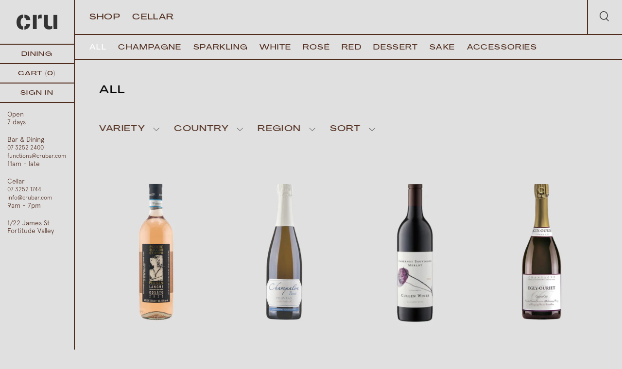

--- FILE ---
content_type: text/html; charset=utf-8
request_url: https://crubar.com/collections/all?page=5
body_size: 23194
content:
<!doctype html>
<head>
  <meta name="google-site-verification" content="HsR_H8des4zDuDok-OAt-kHDUxpSN5iEiIr-v1AX-jc" />
  
  <title>All &ndash; Page 5 &ndash; Cru Bar &amp; Cellar</title>
  
  
  <meta charset="utf-8">
  <meta http-equiv="X-UA-Compatible" content="IE=edge,chrome=1">
  <meta name="description" content=". Pick up from our Brisbane store or purchase online.">
  <link rel="canonical" href="https://crubar.com/collections/all?page=5">
  <meta name="viewport" content="width=device-width,initial-scale=1,shrink-to-fit=no">
  <script src="https://cdn.jsdelivr.net/npm/axios/dist/axios.min.js"></script>
  <script src="https://cdnjs.cloudflare.com/ajax/libs/gsap/1.20.2/TweenMax.min.js"></script>
  <link rel="apple-touch-icon" sizes="180x180" href="//crubar.com/cdn/shop/t/4/assets/apple-touch-icon.png?v=128966393490104740511625105645">
<link rel="icon" type="image/png" sizes="32x32" href="//crubar.com/cdn/shop/t/4/assets/favicon-32x32.png?v=180096559116859953691625105656">
<link rel="icon" type="image/png" sizes="16x16" href="//crubar.com/cdn/shop/t/4/assets/favicon-16x16.png?v=163920529389446112381625105656">
<link rel="manifest" href="//crubar.com/cdn/shop/t/4/assets/site.webmanifest?v=153470329064077402901625105671">
  <script>window.performance && window.performance.mark && window.performance.mark('shopify.content_for_header.start');</script><meta id="shopify-digital-wallet" name="shopify-digital-wallet" content="/34382741641/digital_wallets/dialog">
<meta name="shopify-checkout-api-token" content="7eead0de8d06f96a5985004812e2d5a5">
<link rel="alternate" type="application/atom+xml" title="Feed" href="/collections/all.atom" />
<link rel="prev" href="/collections/all?page=4">
<link rel="next" href="/collections/all?page=6">
<link rel="alternate" type="application/json+oembed" href="https://crubar.com/collections/all.oembed?page=5">
<script async="async" src="/checkouts/internal/preloads.js?locale=en-AU"></script>
<link rel="preconnect" href="https://shop.app" crossorigin="anonymous">
<script async="async" src="https://shop.app/checkouts/internal/preloads.js?locale=en-AU&shop_id=34382741641" crossorigin="anonymous"></script>
<script id="apple-pay-shop-capabilities" type="application/json">{"shopId":34382741641,"countryCode":"AU","currencyCode":"AUD","merchantCapabilities":["supports3DS"],"merchantId":"gid:\/\/shopify\/Shop\/34382741641","merchantName":"Cru Bar \u0026 Cellar","requiredBillingContactFields":["postalAddress","email"],"requiredShippingContactFields":["postalAddress","email"],"shippingType":"shipping","supportedNetworks":["visa","masterCard","amex","jcb"],"total":{"type":"pending","label":"Cru Bar \u0026 Cellar","amount":"1.00"},"shopifyPaymentsEnabled":true,"supportsSubscriptions":true}</script>
<script id="shopify-features" type="application/json">{"accessToken":"7eead0de8d06f96a5985004812e2d5a5","betas":["rich-media-storefront-analytics"],"domain":"crubar.com","predictiveSearch":true,"shopId":34382741641,"locale":"en"}</script>
<script>var Shopify = Shopify || {};
Shopify.shop = "crubar.myshopify.com";
Shopify.locale = "en";
Shopify.currency = {"active":"AUD","rate":"1.0"};
Shopify.country = "AU";
Shopify.theme = {"name":"cru - discount update","id":120341168265,"schema_name":"Themekit template theme","schema_version":"1.0.0","theme_store_id":null,"role":"main"};
Shopify.theme.handle = "null";
Shopify.theme.style = {"id":null,"handle":null};
Shopify.cdnHost = "crubar.com/cdn";
Shopify.routes = Shopify.routes || {};
Shopify.routes.root = "/";</script>
<script type="module">!function(o){(o.Shopify=o.Shopify||{}).modules=!0}(window);</script>
<script>!function(o){function n(){var o=[];function n(){o.push(Array.prototype.slice.apply(arguments))}return n.q=o,n}var t=o.Shopify=o.Shopify||{};t.loadFeatures=n(),t.autoloadFeatures=n()}(window);</script>
<script>
  window.ShopifyPay = window.ShopifyPay || {};
  window.ShopifyPay.apiHost = "shop.app\/pay";
  window.ShopifyPay.redirectState = null;
</script>
<script id="shop-js-analytics" type="application/json">{"pageType":"collection"}</script>
<script defer="defer" async type="module" src="//crubar.com/cdn/shopifycloud/shop-js/modules/v2/client.init-shop-cart-sync_BdyHc3Nr.en.esm.js"></script>
<script defer="defer" async type="module" src="//crubar.com/cdn/shopifycloud/shop-js/modules/v2/chunk.common_Daul8nwZ.esm.js"></script>
<script type="module">
  await import("//crubar.com/cdn/shopifycloud/shop-js/modules/v2/client.init-shop-cart-sync_BdyHc3Nr.en.esm.js");
await import("//crubar.com/cdn/shopifycloud/shop-js/modules/v2/chunk.common_Daul8nwZ.esm.js");

  window.Shopify.SignInWithShop?.initShopCartSync?.({"fedCMEnabled":true,"windoidEnabled":true});

</script>
<script>
  window.Shopify = window.Shopify || {};
  if (!window.Shopify.featureAssets) window.Shopify.featureAssets = {};
  window.Shopify.featureAssets['shop-js'] = {"shop-cart-sync":["modules/v2/client.shop-cart-sync_QYOiDySF.en.esm.js","modules/v2/chunk.common_Daul8nwZ.esm.js"],"init-fed-cm":["modules/v2/client.init-fed-cm_DchLp9rc.en.esm.js","modules/v2/chunk.common_Daul8nwZ.esm.js"],"shop-button":["modules/v2/client.shop-button_OV7bAJc5.en.esm.js","modules/v2/chunk.common_Daul8nwZ.esm.js"],"init-windoid":["modules/v2/client.init-windoid_DwxFKQ8e.en.esm.js","modules/v2/chunk.common_Daul8nwZ.esm.js"],"shop-cash-offers":["modules/v2/client.shop-cash-offers_DWtL6Bq3.en.esm.js","modules/v2/chunk.common_Daul8nwZ.esm.js","modules/v2/chunk.modal_CQq8HTM6.esm.js"],"shop-toast-manager":["modules/v2/client.shop-toast-manager_CX9r1SjA.en.esm.js","modules/v2/chunk.common_Daul8nwZ.esm.js"],"init-shop-email-lookup-coordinator":["modules/v2/client.init-shop-email-lookup-coordinator_UhKnw74l.en.esm.js","modules/v2/chunk.common_Daul8nwZ.esm.js"],"pay-button":["modules/v2/client.pay-button_DzxNnLDY.en.esm.js","modules/v2/chunk.common_Daul8nwZ.esm.js"],"avatar":["modules/v2/client.avatar_BTnouDA3.en.esm.js"],"init-shop-cart-sync":["modules/v2/client.init-shop-cart-sync_BdyHc3Nr.en.esm.js","modules/v2/chunk.common_Daul8nwZ.esm.js"],"shop-login-button":["modules/v2/client.shop-login-button_D8B466_1.en.esm.js","modules/v2/chunk.common_Daul8nwZ.esm.js","modules/v2/chunk.modal_CQq8HTM6.esm.js"],"init-customer-accounts-sign-up":["modules/v2/client.init-customer-accounts-sign-up_C8fpPm4i.en.esm.js","modules/v2/client.shop-login-button_D8B466_1.en.esm.js","modules/v2/chunk.common_Daul8nwZ.esm.js","modules/v2/chunk.modal_CQq8HTM6.esm.js"],"init-shop-for-new-customer-accounts":["modules/v2/client.init-shop-for-new-customer-accounts_CVTO0Ztu.en.esm.js","modules/v2/client.shop-login-button_D8B466_1.en.esm.js","modules/v2/chunk.common_Daul8nwZ.esm.js","modules/v2/chunk.modal_CQq8HTM6.esm.js"],"init-customer-accounts":["modules/v2/client.init-customer-accounts_dRgKMfrE.en.esm.js","modules/v2/client.shop-login-button_D8B466_1.en.esm.js","modules/v2/chunk.common_Daul8nwZ.esm.js","modules/v2/chunk.modal_CQq8HTM6.esm.js"],"shop-follow-button":["modules/v2/client.shop-follow-button_CkZpjEct.en.esm.js","modules/v2/chunk.common_Daul8nwZ.esm.js","modules/v2/chunk.modal_CQq8HTM6.esm.js"],"lead-capture":["modules/v2/client.lead-capture_BntHBhfp.en.esm.js","modules/v2/chunk.common_Daul8nwZ.esm.js","modules/v2/chunk.modal_CQq8HTM6.esm.js"],"checkout-modal":["modules/v2/client.checkout-modal_CfxcYbTm.en.esm.js","modules/v2/chunk.common_Daul8nwZ.esm.js","modules/v2/chunk.modal_CQq8HTM6.esm.js"],"shop-login":["modules/v2/client.shop-login_Da4GZ2H6.en.esm.js","modules/v2/chunk.common_Daul8nwZ.esm.js","modules/v2/chunk.modal_CQq8HTM6.esm.js"],"payment-terms":["modules/v2/client.payment-terms_MV4M3zvL.en.esm.js","modules/v2/chunk.common_Daul8nwZ.esm.js","modules/v2/chunk.modal_CQq8HTM6.esm.js"]};
</script>
<script>(function() {
  var isLoaded = false;
  function asyncLoad() {
    if (isLoaded) return;
    isLoaded = true;
    var urls = ["https:\/\/chimpstatic.com\/mcjs-connected\/js\/users\/445be75df0c9faee43cdce0f1\/d5788b17db24c7092efc8f9de.js?shop=crubar.myshopify.com"];
    for (var i = 0; i < urls.length; i++) {
      var s = document.createElement('script');
      s.type = 'text/javascript';
      s.async = true;
      s.src = urls[i];
      var x = document.getElementsByTagName('script')[0];
      x.parentNode.insertBefore(s, x);
    }
  };
  if(window.attachEvent) {
    window.attachEvent('onload', asyncLoad);
  } else {
    window.addEventListener('load', asyncLoad, false);
  }
})();</script>
<script id="__st">var __st={"a":34382741641,"offset":36000,"reqid":"805fdd8a-3323-4b70-aed7-0b7249d402b2-1768974440","pageurl":"crubar.com\/collections\/all?page=5","u":"50497a20f7ed","p":"collection","rtyp":"collection","rid":190103355529};</script>
<script>window.ShopifyPaypalV4VisibilityTracking = true;</script>
<script id="captcha-bootstrap">!function(){'use strict';const t='contact',e='account',n='new_comment',o=[[t,t],['blogs',n],['comments',n],[t,'customer']],c=[[e,'customer_login'],[e,'guest_login'],[e,'recover_customer_password'],[e,'create_customer']],r=t=>t.map((([t,e])=>`form[action*='/${t}']:not([data-nocaptcha='true']) input[name='form_type'][value='${e}']`)).join(','),a=t=>()=>t?[...document.querySelectorAll(t)].map((t=>t.form)):[];function s(){const t=[...o],e=r(t);return a(e)}const i='password',u='form_key',d=['recaptcha-v3-token','g-recaptcha-response','h-captcha-response',i],f=()=>{try{return window.sessionStorage}catch{return}},m='__shopify_v',_=t=>t.elements[u];function p(t,e,n=!1){try{const o=window.sessionStorage,c=JSON.parse(o.getItem(e)),{data:r}=function(t){const{data:e,action:n}=t;return t[m]||n?{data:e,action:n}:{data:t,action:n}}(c);for(const[e,n]of Object.entries(r))t.elements[e]&&(t.elements[e].value=n);n&&o.removeItem(e)}catch(o){console.error('form repopulation failed',{error:o})}}const l='form_type',E='cptcha';function T(t){t.dataset[E]=!0}const w=window,h=w.document,L='Shopify',v='ce_forms',y='captcha';let A=!1;((t,e)=>{const n=(g='f06e6c50-85a8-45c8-87d0-21a2b65856fe',I='https://cdn.shopify.com/shopifycloud/storefront-forms-hcaptcha/ce_storefront_forms_captcha_hcaptcha.v1.5.2.iife.js',D={infoText:'Protected by hCaptcha',privacyText:'Privacy',termsText:'Terms'},(t,e,n)=>{const o=w[L][v],c=o.bindForm;if(c)return c(t,g,e,D).then(n);var r;o.q.push([[t,g,e,D],n]),r=I,A||(h.body.append(Object.assign(h.createElement('script'),{id:'captcha-provider',async:!0,src:r})),A=!0)});var g,I,D;w[L]=w[L]||{},w[L][v]=w[L][v]||{},w[L][v].q=[],w[L][y]=w[L][y]||{},w[L][y].protect=function(t,e){n(t,void 0,e),T(t)},Object.freeze(w[L][y]),function(t,e,n,w,h,L){const[v,y,A,g]=function(t,e,n){const i=e?o:[],u=t?c:[],d=[...i,...u],f=r(d),m=r(i),_=r(d.filter((([t,e])=>n.includes(e))));return[a(f),a(m),a(_),s()]}(w,h,L),I=t=>{const e=t.target;return e instanceof HTMLFormElement?e:e&&e.form},D=t=>v().includes(t);t.addEventListener('submit',(t=>{const e=I(t);if(!e)return;const n=D(e)&&!e.dataset.hcaptchaBound&&!e.dataset.recaptchaBound,o=_(e),c=g().includes(e)&&(!o||!o.value);(n||c)&&t.preventDefault(),c&&!n&&(function(t){try{if(!f())return;!function(t){const e=f();if(!e)return;const n=_(t);if(!n)return;const o=n.value;o&&e.removeItem(o)}(t);const e=Array.from(Array(32),(()=>Math.random().toString(36)[2])).join('');!function(t,e){_(t)||t.append(Object.assign(document.createElement('input'),{type:'hidden',name:u})),t.elements[u].value=e}(t,e),function(t,e){const n=f();if(!n)return;const o=[...t.querySelectorAll(`input[type='${i}']`)].map((({name:t})=>t)),c=[...d,...o],r={};for(const[a,s]of new FormData(t).entries())c.includes(a)||(r[a]=s);n.setItem(e,JSON.stringify({[m]:1,action:t.action,data:r}))}(t,e)}catch(e){console.error('failed to persist form',e)}}(e),e.submit())}));const S=(t,e)=>{t&&!t.dataset[E]&&(n(t,e.some((e=>e===t))),T(t))};for(const o of['focusin','change'])t.addEventListener(o,(t=>{const e=I(t);D(e)&&S(e,y())}));const B=e.get('form_key'),M=e.get(l),P=B&&M;t.addEventListener('DOMContentLoaded',(()=>{const t=y();if(P)for(const e of t)e.elements[l].value===M&&p(e,B);[...new Set([...A(),...v().filter((t=>'true'===t.dataset.shopifyCaptcha))])].forEach((e=>S(e,t)))}))}(h,new URLSearchParams(w.location.search),n,t,e,['guest_login'])})(!0,!0)}();</script>
<script integrity="sha256-4kQ18oKyAcykRKYeNunJcIwy7WH5gtpwJnB7kiuLZ1E=" data-source-attribution="shopify.loadfeatures" defer="defer" src="//crubar.com/cdn/shopifycloud/storefront/assets/storefront/load_feature-a0a9edcb.js" crossorigin="anonymous"></script>
<script crossorigin="anonymous" defer="defer" src="//crubar.com/cdn/shopifycloud/storefront/assets/shopify_pay/storefront-65b4c6d7.js?v=20250812"></script>
<script data-source-attribution="shopify.dynamic_checkout.dynamic.init">var Shopify=Shopify||{};Shopify.PaymentButton=Shopify.PaymentButton||{isStorefrontPortableWallets:!0,init:function(){window.Shopify.PaymentButton.init=function(){};var t=document.createElement("script");t.src="https://crubar.com/cdn/shopifycloud/portable-wallets/latest/portable-wallets.en.js",t.type="module",document.head.appendChild(t)}};
</script>
<script data-source-attribution="shopify.dynamic_checkout.buyer_consent">
  function portableWalletsHideBuyerConsent(e){var t=document.getElementById("shopify-buyer-consent"),n=document.getElementById("shopify-subscription-policy-button");t&&n&&(t.classList.add("hidden"),t.setAttribute("aria-hidden","true"),n.removeEventListener("click",e))}function portableWalletsShowBuyerConsent(e){var t=document.getElementById("shopify-buyer-consent"),n=document.getElementById("shopify-subscription-policy-button");t&&n&&(t.classList.remove("hidden"),t.removeAttribute("aria-hidden"),n.addEventListener("click",e))}window.Shopify?.PaymentButton&&(window.Shopify.PaymentButton.hideBuyerConsent=portableWalletsHideBuyerConsent,window.Shopify.PaymentButton.showBuyerConsent=portableWalletsShowBuyerConsent);
</script>
<script data-source-attribution="shopify.dynamic_checkout.cart.bootstrap">document.addEventListener("DOMContentLoaded",(function(){function t(){return document.querySelector("shopify-accelerated-checkout-cart, shopify-accelerated-checkout")}if(t())Shopify.PaymentButton.init();else{new MutationObserver((function(e,n){t()&&(Shopify.PaymentButton.init(),n.disconnect())})).observe(document.body,{childList:!0,subtree:!0})}}));
</script>
<link id="shopify-accelerated-checkout-styles" rel="stylesheet" media="screen" href="https://crubar.com/cdn/shopifycloud/portable-wallets/latest/accelerated-checkout-backwards-compat.css" crossorigin="anonymous">
<style id="shopify-accelerated-checkout-cart">
        #shopify-buyer-consent {
  margin-top: 1em;
  display: inline-block;
  width: 100%;
}

#shopify-buyer-consent.hidden {
  display: none;
}

#shopify-subscription-policy-button {
  background: none;
  border: none;
  padding: 0;
  text-decoration: underline;
  font-size: inherit;
  cursor: pointer;
}

#shopify-subscription-policy-button::before {
  box-shadow: none;
}

      </style>

<script>window.performance && window.performance.mark && window.performance.mark('shopify.content_for_header.end');</script> <!-- Header hook for plugins -->
  <link href="//crubar.com/cdn/shop/t/4/assets/application.scss.css?v=4483" rel="stylesheet" type="text/css" media="all" />
  <link href="//crubar.com/cdn/shop/t/4/assets/theme.css?v=8159487953901433351717473031" rel="stylesheet" type="text/css" media="all" />
  <script src="//crubar.com/cdn/shop/t/4/assets/application.js?v=113484312390843676121736633914" type="text/javascript"></script>
  <!-- Facebook Pixel Code -->
  <script>
  !function(f,b,e,v,n,t,s)
  {if(f.fbq)return;n=f.fbq=function(){n.callMethod?
  n.callMethod.apply(n,arguments):n.queue.push(arguments)};
  if(!f._fbq)f._fbq=n;n.push=n;n.loaded=!0;n.version='2.0';
  n.queue=[];t=b.createElement(e);t.async=!0;
  t.src=v;s=b.getElementsByTagName(e)[0];
  s.parentNode.insertBefore(t,s)}(window, document,'script',
  'https://connect.facebook.net/en_US/fbevents.js');
  fbq('init', '2618272441724957');
  fbq('track', 'PageView');
  </script>
  <noscript><img height="1" width="1" style="display:none"
  src="https://www.facebook.com/tr?id=2618272441724957&ev=PageView&noscript=1"
  /></noscript>
  <!-- End Facebook Pixel Code -->
<meta property="og:image" content="https://cdn.shopify.com/s/files/1/0343/8274/1641/files/cru-wallet-banner.jpg?v=1600060966" />
<meta property="og:image:secure_url" content="https://cdn.shopify.com/s/files/1/0343/8274/1641/files/cru-wallet-banner.jpg?v=1600060966" />
<meta property="og:image:width" content="1125" />
<meta property="og:image:height" content="432" />
<link href="https://monorail-edge.shopifysvc.com" rel="dns-prefetch">
<script>(function(){if ("sendBeacon" in navigator && "performance" in window) {try {var session_token_from_headers = performance.getEntriesByType('navigation')[0].serverTiming.find(x => x.name == '_s').description;} catch {var session_token_from_headers = undefined;}var session_cookie_matches = document.cookie.match(/_shopify_s=([^;]*)/);var session_token_from_cookie = session_cookie_matches && session_cookie_matches.length === 2 ? session_cookie_matches[1] : "";var session_token = session_token_from_headers || session_token_from_cookie || "";function handle_abandonment_event(e) {var entries = performance.getEntries().filter(function(entry) {return /monorail-edge.shopifysvc.com/.test(entry.name);});if (!window.abandonment_tracked && entries.length === 0) {window.abandonment_tracked = true;var currentMs = Date.now();var navigation_start = performance.timing.navigationStart;var payload = {shop_id: 34382741641,url: window.location.href,navigation_start,duration: currentMs - navigation_start,session_token,page_type: "collection"};window.navigator.sendBeacon("https://monorail-edge.shopifysvc.com/v1/produce", JSON.stringify({schema_id: "online_store_buyer_site_abandonment/1.1",payload: payload,metadata: {event_created_at_ms: currentMs,event_sent_at_ms: currentMs}}));}}window.addEventListener('pagehide', handle_abandonment_event);}}());</script>
<script id="web-pixels-manager-setup">(function e(e,d,r,n,o){if(void 0===o&&(o={}),!Boolean(null===(a=null===(i=window.Shopify)||void 0===i?void 0:i.analytics)||void 0===a?void 0:a.replayQueue)){var i,a;window.Shopify=window.Shopify||{};var t=window.Shopify;t.analytics=t.analytics||{};var s=t.analytics;s.replayQueue=[],s.publish=function(e,d,r){return s.replayQueue.push([e,d,r]),!0};try{self.performance.mark("wpm:start")}catch(e){}var l=function(){var e={modern:/Edge?\/(1{2}[4-9]|1[2-9]\d|[2-9]\d{2}|\d{4,})\.\d+(\.\d+|)|Firefox\/(1{2}[4-9]|1[2-9]\d|[2-9]\d{2}|\d{4,})\.\d+(\.\d+|)|Chrom(ium|e)\/(9{2}|\d{3,})\.\d+(\.\d+|)|(Maci|X1{2}).+ Version\/(15\.\d+|(1[6-9]|[2-9]\d|\d{3,})\.\d+)([,.]\d+|)( \(\w+\)|)( Mobile\/\w+|) Safari\/|Chrome.+OPR\/(9{2}|\d{3,})\.\d+\.\d+|(CPU[ +]OS|iPhone[ +]OS|CPU[ +]iPhone|CPU IPhone OS|CPU iPad OS)[ +]+(15[._]\d+|(1[6-9]|[2-9]\d|\d{3,})[._]\d+)([._]\d+|)|Android:?[ /-](13[3-9]|1[4-9]\d|[2-9]\d{2}|\d{4,})(\.\d+|)(\.\d+|)|Android.+Firefox\/(13[5-9]|1[4-9]\d|[2-9]\d{2}|\d{4,})\.\d+(\.\d+|)|Android.+Chrom(ium|e)\/(13[3-9]|1[4-9]\d|[2-9]\d{2}|\d{4,})\.\d+(\.\d+|)|SamsungBrowser\/([2-9]\d|\d{3,})\.\d+/,legacy:/Edge?\/(1[6-9]|[2-9]\d|\d{3,})\.\d+(\.\d+|)|Firefox\/(5[4-9]|[6-9]\d|\d{3,})\.\d+(\.\d+|)|Chrom(ium|e)\/(5[1-9]|[6-9]\d|\d{3,})\.\d+(\.\d+|)([\d.]+$|.*Safari\/(?![\d.]+ Edge\/[\d.]+$))|(Maci|X1{2}).+ Version\/(10\.\d+|(1[1-9]|[2-9]\d|\d{3,})\.\d+)([,.]\d+|)( \(\w+\)|)( Mobile\/\w+|) Safari\/|Chrome.+OPR\/(3[89]|[4-9]\d|\d{3,})\.\d+\.\d+|(CPU[ +]OS|iPhone[ +]OS|CPU[ +]iPhone|CPU IPhone OS|CPU iPad OS)[ +]+(10[._]\d+|(1[1-9]|[2-9]\d|\d{3,})[._]\d+)([._]\d+|)|Android:?[ /-](13[3-9]|1[4-9]\d|[2-9]\d{2}|\d{4,})(\.\d+|)(\.\d+|)|Mobile Safari.+OPR\/([89]\d|\d{3,})\.\d+\.\d+|Android.+Firefox\/(13[5-9]|1[4-9]\d|[2-9]\d{2}|\d{4,})\.\d+(\.\d+|)|Android.+Chrom(ium|e)\/(13[3-9]|1[4-9]\d|[2-9]\d{2}|\d{4,})\.\d+(\.\d+|)|Android.+(UC? ?Browser|UCWEB|U3)[ /]?(15\.([5-9]|\d{2,})|(1[6-9]|[2-9]\d|\d{3,})\.\d+)\.\d+|SamsungBrowser\/(5\.\d+|([6-9]|\d{2,})\.\d+)|Android.+MQ{2}Browser\/(14(\.(9|\d{2,})|)|(1[5-9]|[2-9]\d|\d{3,})(\.\d+|))(\.\d+|)|K[Aa][Ii]OS\/(3\.\d+|([4-9]|\d{2,})\.\d+)(\.\d+|)/},d=e.modern,r=e.legacy,n=navigator.userAgent;return n.match(d)?"modern":n.match(r)?"legacy":"unknown"}(),u="modern"===l?"modern":"legacy",c=(null!=n?n:{modern:"",legacy:""})[u],f=function(e){return[e.baseUrl,"/wpm","/b",e.hashVersion,"modern"===e.buildTarget?"m":"l",".js"].join("")}({baseUrl:d,hashVersion:r,buildTarget:u}),m=function(e){var d=e.version,r=e.bundleTarget,n=e.surface,o=e.pageUrl,i=e.monorailEndpoint;return{emit:function(e){var a=e.status,t=e.errorMsg,s=(new Date).getTime(),l=JSON.stringify({metadata:{event_sent_at_ms:s},events:[{schema_id:"web_pixels_manager_load/3.1",payload:{version:d,bundle_target:r,page_url:o,status:a,surface:n,error_msg:t},metadata:{event_created_at_ms:s}}]});if(!i)return console&&console.warn&&console.warn("[Web Pixels Manager] No Monorail endpoint provided, skipping logging."),!1;try{return self.navigator.sendBeacon.bind(self.navigator)(i,l)}catch(e){}var u=new XMLHttpRequest;try{return u.open("POST",i,!0),u.setRequestHeader("Content-Type","text/plain"),u.send(l),!0}catch(e){return console&&console.warn&&console.warn("[Web Pixels Manager] Got an unhandled error while logging to Monorail."),!1}}}}({version:r,bundleTarget:l,surface:e.surface,pageUrl:self.location.href,monorailEndpoint:e.monorailEndpoint});try{o.browserTarget=l,function(e){var d=e.src,r=e.async,n=void 0===r||r,o=e.onload,i=e.onerror,a=e.sri,t=e.scriptDataAttributes,s=void 0===t?{}:t,l=document.createElement("script"),u=document.querySelector("head"),c=document.querySelector("body");if(l.async=n,l.src=d,a&&(l.integrity=a,l.crossOrigin="anonymous"),s)for(var f in s)if(Object.prototype.hasOwnProperty.call(s,f))try{l.dataset[f]=s[f]}catch(e){}if(o&&l.addEventListener("load",o),i&&l.addEventListener("error",i),u)u.appendChild(l);else{if(!c)throw new Error("Did not find a head or body element to append the script");c.appendChild(l)}}({src:f,async:!0,onload:function(){if(!function(){var e,d;return Boolean(null===(d=null===(e=window.Shopify)||void 0===e?void 0:e.analytics)||void 0===d?void 0:d.initialized)}()){var d=window.webPixelsManager.init(e)||void 0;if(d){var r=window.Shopify.analytics;r.replayQueue.forEach((function(e){var r=e[0],n=e[1],o=e[2];d.publishCustomEvent(r,n,o)})),r.replayQueue=[],r.publish=d.publishCustomEvent,r.visitor=d.visitor,r.initialized=!0}}},onerror:function(){return m.emit({status:"failed",errorMsg:"".concat(f," has failed to load")})},sri:function(e){var d=/^sha384-[A-Za-z0-9+/=]+$/;return"string"==typeof e&&d.test(e)}(c)?c:"",scriptDataAttributes:o}),m.emit({status:"loading"})}catch(e){m.emit({status:"failed",errorMsg:(null==e?void 0:e.message)||"Unknown error"})}}})({shopId: 34382741641,storefrontBaseUrl: "https://crubar.com",extensionsBaseUrl: "https://extensions.shopifycdn.com/cdn/shopifycloud/web-pixels-manager",monorailEndpoint: "https://monorail-edge.shopifysvc.com/unstable/produce_batch",surface: "storefront-renderer",enabledBetaFlags: ["2dca8a86"],webPixelsConfigList: [{"id":"122978441","configuration":"{\"pixel_id\":\"286200332020326\",\"pixel_type\":\"facebook_pixel\",\"metaapp_system_user_token\":\"-\"}","eventPayloadVersion":"v1","runtimeContext":"OPEN","scriptVersion":"ca16bc87fe92b6042fbaa3acc2fbdaa6","type":"APP","apiClientId":2329312,"privacyPurposes":["ANALYTICS","MARKETING","SALE_OF_DATA"],"dataSharingAdjustments":{"protectedCustomerApprovalScopes":["read_customer_address","read_customer_email","read_customer_name","read_customer_personal_data","read_customer_phone"]}},{"id":"80216201","eventPayloadVersion":"v1","runtimeContext":"LAX","scriptVersion":"1","type":"CUSTOM","privacyPurposes":["ANALYTICS"],"name":"Google Analytics tag (migrated)"},{"id":"shopify-app-pixel","configuration":"{}","eventPayloadVersion":"v1","runtimeContext":"STRICT","scriptVersion":"0450","apiClientId":"shopify-pixel","type":"APP","privacyPurposes":["ANALYTICS","MARKETING"]},{"id":"shopify-custom-pixel","eventPayloadVersion":"v1","runtimeContext":"LAX","scriptVersion":"0450","apiClientId":"shopify-pixel","type":"CUSTOM","privacyPurposes":["ANALYTICS","MARKETING"]}],isMerchantRequest: false,initData: {"shop":{"name":"Cru Bar \u0026 Cellar","paymentSettings":{"currencyCode":"AUD"},"myshopifyDomain":"crubar.myshopify.com","countryCode":"AU","storefrontUrl":"https:\/\/crubar.com"},"customer":null,"cart":null,"checkout":null,"productVariants":[],"purchasingCompany":null},},"https://crubar.com/cdn","fcfee988w5aeb613cpc8e4bc33m6693e112",{"modern":"","legacy":""},{"shopId":"34382741641","storefrontBaseUrl":"https:\/\/crubar.com","extensionBaseUrl":"https:\/\/extensions.shopifycdn.com\/cdn\/shopifycloud\/web-pixels-manager","surface":"storefront-renderer","enabledBetaFlags":"[\"2dca8a86\"]","isMerchantRequest":"false","hashVersion":"fcfee988w5aeb613cpc8e4bc33m6693e112","publish":"custom","events":"[[\"page_viewed\",{}],[\"collection_viewed\",{\"collection\":{\"id\":\"190103355529\",\"title\":\"All\",\"productVariants\":[{\"price\":{\"amount\":42.0,\"currencyCode\":\"AUD\"},\"product\":{\"title\":\"Podere Ruggeri Corsini 'Rosin' Langhe Rosato\",\"vendor\":\"Cru Bar \u0026 Cellar\",\"id\":\"8162398863497\",\"untranslatedTitle\":\"Podere Ruggeri Corsini 'Rosin' Langhe Rosato\",\"url\":\"\/products\/podere-ruggeri-corsini-rosin-langhe-rosato\",\"type\":\"Rose\"},\"id\":\"44361609871497\",\"image\":{\"src\":\"\/\/crubar.com\/cdn\/shop\/files\/PodereRuggeriCorsiniLangheRosatoRosin.jpg?v=1751252018\"},\"sku\":\"13522049\",\"title\":\"Default Title\",\"untranslatedTitle\":\"Default Title\"},{\"price\":{\"amount\":58.0,\"currencyCode\":\"AUD\"},\"product\":{\"title\":\"Champalou Vouvray Brut Méthode Traditionnelle\",\"vendor\":\"Cru Bar \u0026 Cellar\",\"id\":\"8060650225801\",\"untranslatedTitle\":\"Champalou Vouvray Brut Méthode Traditionnelle\",\"url\":\"\/products\/champalou-vouvray-brut-nv-methode-traditionnelle\",\"type\":\"Sparkling\"},\"id\":\"43841891467401\",\"image\":{\"src\":\"\/\/crubar.com\/cdn\/shop\/files\/ChampalouBrutVouvray_2.jpg?v=1744001367\"},\"sku\":\"15022048\",\"title\":\"Default Title\",\"untranslatedTitle\":\"Default Title\"},{\"price\":{\"amount\":52.0,\"currencyCode\":\"AUD\"},\"product\":{\"title\":\"Cullen Cabernet Sauvignon Merlot\",\"vendor\":\"CRU\",\"id\":\"5119631917193\",\"untranslatedTitle\":\"Cullen Cabernet Sauvignon Merlot\",\"url\":\"\/products\/cullen-cabernet-sauvignon-merlot-2018\",\"type\":\"Red\"},\"id\":\"34088123859081\",\"image\":{\"src\":\"\/\/crubar.com\/cdn\/shop\/files\/CullenCabernetSauvignonMerlot.jpg?v=1758175759\"},\"sku\":\"13572030\",\"title\":\"Default Title\",\"untranslatedTitle\":\"Default Title\"},{\"price\":{\"amount\":269.99,\"currencyCode\":\"AUD\"},\"product\":{\"title\":\"Egly-Ouriet Grand Cru Brut Tradition\",\"vendor\":\"Cru Bar \u0026 Cellar\",\"id\":\"5230974599305\",\"untranslatedTitle\":\"Egly-Ouriet Grand Cru Brut Tradition\",\"url\":\"\/products\/egly-ouriet-brut-tradition-grand-cru\",\"type\":\"Champagne\"},\"id\":\"34441947545737\",\"image\":{\"src\":\"\/\/crubar.com\/cdn\/shop\/files\/Egly-OurietGrandCru.jpg?v=1744260235\"},\"sku\":\"15122004\",\"title\":\"Default Title\",\"untranslatedTitle\":\"Default Title\"},{\"price\":{\"amount\":92.0,\"currencyCode\":\"AUD\"},\"product\":{\"title\":\"Zalto Bordeaux Glass\",\"vendor\":\"Zalto\",\"id\":\"5212606333065\",\"untranslatedTitle\":\"Zalto Bordeaux Glass\",\"url\":\"\/products\/zalto-bordeaux-glass\",\"type\":\"Accessories\"},\"id\":\"34370874081417\",\"image\":{\"src\":\"\/\/crubar.com\/cdn\/shop\/products\/156591.jpg?v=1599370788\"},\"sku\":\"16137014\",\"title\":\"Default Title\",\"untranslatedTitle\":\"Default Title\"},{\"price\":{\"amount\":28.0,\"currencyCode\":\"AUD\"},\"product\":{\"title\":\"Henschke 'Peggy's Hill' Riesling\",\"vendor\":\"Cru Bar \u0026 Cellar\",\"id\":\"7058863063177\",\"untranslatedTitle\":\"Henschke 'Peggy's Hill' Riesling\",\"url\":\"\/products\/henschke-pennys-hill-riesling\",\"type\":\"White\"},\"id\":\"40887472849033\",\"image\":{\"src\":\"\/\/crubar.com\/cdn\/shop\/files\/HenschkePeggy_sHill.jpg?v=1758167693\"},\"sku\":\"12372328\",\"title\":\"Default Title\",\"untranslatedTitle\":\"Default Title\"},{\"price\":{\"amount\":27.0,\"currencyCode\":\"AUD\"},\"product\":{\"title\":\"Bleasdale Sparkling Shiraz\",\"vendor\":\"CRU\",\"id\":\"5119600623753\",\"untranslatedTitle\":\"Bleasdale Sparkling Shiraz\",\"url\":\"\/products\/bleasdale-sparkling-shiraz-nv\",\"type\":\"Sparkling\"},\"id\":\"34088072183945\",\"image\":{\"src\":\"\/\/crubar.com\/cdn\/shop\/files\/BleasdaleSparklingShiraz.jpg?v=1758499857\"},\"sku\":\"15072001\",\"title\":\"Default Title\",\"untranslatedTitle\":\"Default Title\"},{\"price\":{\"amount\":114.99,\"currencyCode\":\"AUD\"},\"product\":{\"title\":\"Sandhi 'White Buffalo Land Trust' Pinot Noir\",\"vendor\":\"Cru Bar \u0026 Cellar\",\"id\":\"8377034604681\",\"untranslatedTitle\":\"Sandhi 'White Buffalo Land Trust' Pinot Noir\",\"url\":\"\/products\/sandhi-white-buffalo-land-trust-pinot-noir\",\"type\":\"Red\"},\"id\":\"45030593462409\",\"image\":{\"src\":\"\/\/crubar.com\/cdn\/shop\/files\/SandhiWBLTPinotNoir.jpg?v=1765145970\"},\"sku\":\"13872544\",\"title\":\"Default Title\",\"untranslatedTitle\":\"Default Title\"},{\"price\":{\"amount\":29.0,\"currencyCode\":\"AUD\"},\"product\":{\"title\":\"Ros Ritchie Gewurztraminer\",\"vendor\":\"CRU\",\"id\":\"7384023007369\",\"untranslatedTitle\":\"Ros Ritchie Gewurztraminer\",\"url\":\"\/products\/ros-ritchie-gewurztraminer\",\"type\":\"White\"},\"id\":\"41724132098185\",\"image\":{\"src\":\"\/\/crubar.com\/cdn\/shop\/files\/RosRitchieGewurztraminer_2.jpg?v=1758247246\"},\"sku\":\"12722005\",\"title\":\"Default Title\",\"untranslatedTitle\":\"Default Title\"},{\"price\":{\"amount\":32.99,\"currencyCode\":\"AUD\"},\"product\":{\"title\":\"Inama Soave Classico - ONLINE ONLY\",\"vendor\":\"Cru Bar \u0026 Cellar\",\"id\":\"8095384174729\",\"untranslatedTitle\":\"Inama Soave Classico - ONLINE ONLY\",\"url\":\"\/products\/inama-soave-classico-online-only\",\"type\":\"White\"},\"id\":\"43917216120969\",\"image\":{\"src\":\"\/\/crubar.com\/cdn\/shop\/files\/InamaSoaveClassico.jpg?v=1745375845\"},\"sku\":\"13172020\",\"title\":\"Default Title\",\"untranslatedTitle\":\"Default Title\"},{\"price\":{\"amount\":32.0,\"currencyCode\":\"AUD\"},\"product\":{\"title\":\"Hoddles Creek Estate Chardonnay\",\"vendor\":\"Cru Bar \u0026 Cellar\",\"id\":\"8094289199241\",\"untranslatedTitle\":\"Hoddles Creek Estate Chardonnay\",\"url\":\"\/products\/hoddles-creek-estate-chardonnay\",\"type\":\"White\"},\"id\":\"43913972940937\",\"image\":{\"src\":\"\/\/crubar.com\/cdn\/shop\/files\/HoddlesCreekChardonnay_1.jpg?v=1758175686\"},\"sku\":\"12322238\",\"title\":\"Default Title\",\"untranslatedTitle\":\"Default Title\"},{\"price\":{\"amount\":27.0,\"currencyCode\":\"AUD\"},\"product\":{\"title\":\"Domaine de Triennes Rosé\",\"vendor\":\"Cru Bar \u0026 Cellar\",\"id\":\"8080103932041\",\"untranslatedTitle\":\"Domaine de Triennes Rosé\",\"url\":\"\/products\/domaine-de-triennes-rose\",\"type\":\"Rose\"},\"id\":\"43889667833993\",\"image\":{\"src\":\"\/\/crubar.com\/cdn\/shop\/files\/Triennes_1.jpg?v=1758607589\"},\"sku\":\"13522002\",\"title\":\"Default Title\",\"untranslatedTitle\":\"Default Title\"},{\"price\":{\"amount\":36.99,\"currencyCode\":\"AUD\"},\"product\":{\"title\":\"Storm King Wine Co Mataro Graciano\",\"vendor\":\"Cru Bar \u0026 Cellar\",\"id\":\"8217083445385\",\"untranslatedTitle\":\"Storm King Wine Co Mataro Graciano\",\"url\":\"\/products\/storm-king-wine-co-mataro-graciano\",\"type\":\"Red Wine\"},\"id\":\"44529865719945\",\"image\":{\"src\":\"\/\/crubar.com\/cdn\/shop\/files\/StormKingWineCoMataroGraciano_1_4a75fcaa-6e2c-418d-82f7-65f1e0f1a9f9.jpg?v=1755661403\"},\"sku\":\"14222015\",\"title\":\"Default Title\",\"untranslatedTitle\":\"Default Title\"},{\"price\":{\"amount\":88.0,\"currencyCode\":\"AUD\"},\"product\":{\"title\":\"Grosset 'Polish Hill' Riesling\",\"vendor\":\"Cru Bar \u0026 Cellar\",\"id\":\"8242483953801\",\"untranslatedTitle\":\"Grosset 'Polish Hill' Riesling\",\"url\":\"\/products\/grosset-polish-hill-riesling\",\"type\":\"White\"},\"id\":\"44603076542601\",\"image\":{\"src\":\"\/\/crubar.com\/cdn\/shop\/files\/GrossetPolishHillRiesling.jpg?v=1757461038\"},\"sku\":\"12372067\",\"title\":\"Default Title\",\"untranslatedTitle\":\"Default Title\"},{\"price\":{\"amount\":103.99,\"currencyCode\":\"AUD\"},\"product\":{\"title\":\"Charles Heidsieck Brut Réserve\",\"vendor\":\"Cru Bar \u0026 Cellar\",\"id\":\"7331438887049\",\"untranslatedTitle\":\"Charles Heidsieck Brut Réserve\",\"url\":\"\/products\/charles-heidsieck-brut-reserve\",\"type\":\"Champagne\"},\"id\":\"41582444413065\",\"image\":{\"src\":\"\/\/crubar.com\/cdn\/shop\/files\/CharlesHeidsieckNV.jpg?v=1758607439\"},\"sku\":\"15122041\",\"title\":\"Default Title\",\"untranslatedTitle\":\"Default Title\"},{\"price\":{\"amount\":16.99,\"currencyCode\":\"AUD\"},\"product\":{\"title\":\"Kenbishi Kuromatsu Sake 180ml\",\"vendor\":\"Cru Bar \u0026 Cellar\",\"id\":\"5247503532169\",\"untranslatedTitle\":\"Kenbishi Kuromatsu Sake 180ml\",\"url\":\"\/products\/kenbishi-kuromatsu-honjozo-junmai-sake-180ml\",\"type\":\"Sake\"},\"id\":\"34527201230985\",\"image\":{\"src\":\"\/\/crubar.com\/cdn\/shop\/files\/KenbishiKuromatsu180ml_d2710c38-9baa-448c-8f4e-bc26d727198d.jpg?v=1756866386\"},\"sku\":\"12137036\",\"title\":\"Default Title\",\"untranslatedTitle\":\"Default Title\"}]}}]]"});</script><script>
  window.ShopifyAnalytics = window.ShopifyAnalytics || {};
  window.ShopifyAnalytics.meta = window.ShopifyAnalytics.meta || {};
  window.ShopifyAnalytics.meta.currency = 'AUD';
  var meta = {"products":[{"id":8162398863497,"gid":"gid:\/\/shopify\/Product\/8162398863497","vendor":"Cru Bar \u0026 Cellar","type":"Rose","handle":"podere-ruggeri-corsini-rosin-langhe-rosato","variants":[{"id":44361609871497,"price":4200,"name":"Podere Ruggeri Corsini 'Rosin' Langhe Rosato","public_title":null,"sku":"13522049"}],"remote":false},{"id":8060650225801,"gid":"gid:\/\/shopify\/Product\/8060650225801","vendor":"Cru Bar \u0026 Cellar","type":"Sparkling","handle":"champalou-vouvray-brut-nv-methode-traditionnelle","variants":[{"id":43841891467401,"price":5800,"name":"Champalou Vouvray Brut Méthode Traditionnelle","public_title":null,"sku":"15022048"}],"remote":false},{"id":5119631917193,"gid":"gid:\/\/shopify\/Product\/5119631917193","vendor":"CRU","type":"Red","handle":"cullen-cabernet-sauvignon-merlot-2018","variants":[{"id":34088123859081,"price":5200,"name":"Cullen Cabernet Sauvignon Merlot","public_title":null,"sku":"13572030"}],"remote":false},{"id":5230974599305,"gid":"gid:\/\/shopify\/Product\/5230974599305","vendor":"Cru Bar \u0026 Cellar","type":"Champagne","handle":"egly-ouriet-brut-tradition-grand-cru","variants":[{"id":34441947545737,"price":26999,"name":"Egly-Ouriet Grand Cru Brut Tradition","public_title":null,"sku":"15122004"}],"remote":false},{"id":5212606333065,"gid":"gid:\/\/shopify\/Product\/5212606333065","vendor":"Zalto","type":"Accessories","handle":"zalto-bordeaux-glass","variants":[{"id":34370874081417,"price":9200,"name":"Zalto Bordeaux Glass","public_title":null,"sku":"16137014"}],"remote":false},{"id":7058863063177,"gid":"gid:\/\/shopify\/Product\/7058863063177","vendor":"Cru Bar \u0026 Cellar","type":"White","handle":"henschke-pennys-hill-riesling","variants":[{"id":40887472849033,"price":2800,"name":"Henschke 'Peggy's Hill' Riesling","public_title":null,"sku":"12372328"}],"remote":false},{"id":5119600623753,"gid":"gid:\/\/shopify\/Product\/5119600623753","vendor":"CRU","type":"Sparkling","handle":"bleasdale-sparkling-shiraz-nv","variants":[{"id":34088072183945,"price":2700,"name":"Bleasdale Sparkling Shiraz","public_title":null,"sku":"15072001"}],"remote":false},{"id":8377034604681,"gid":"gid:\/\/shopify\/Product\/8377034604681","vendor":"Cru Bar \u0026 Cellar","type":"Red","handle":"sandhi-white-buffalo-land-trust-pinot-noir","variants":[{"id":45030593462409,"price":11499,"name":"Sandhi 'White Buffalo Land Trust' Pinot Noir","public_title":null,"sku":"13872544"}],"remote":false},{"id":7384023007369,"gid":"gid:\/\/shopify\/Product\/7384023007369","vendor":"CRU","type":"White","handle":"ros-ritchie-gewurztraminer","variants":[{"id":41724132098185,"price":2900,"name":"Ros Ritchie Gewurztraminer","public_title":null,"sku":"12722005"}],"remote":false},{"id":8095384174729,"gid":"gid:\/\/shopify\/Product\/8095384174729","vendor":"Cru Bar \u0026 Cellar","type":"White","handle":"inama-soave-classico-online-only","variants":[{"id":43917216120969,"price":3299,"name":"Inama Soave Classico - ONLINE ONLY","public_title":null,"sku":"13172020"}],"remote":false},{"id":8094289199241,"gid":"gid:\/\/shopify\/Product\/8094289199241","vendor":"Cru Bar \u0026 Cellar","type":"White","handle":"hoddles-creek-estate-chardonnay","variants":[{"id":43913972940937,"price":3200,"name":"Hoddles Creek Estate Chardonnay","public_title":null,"sku":"12322238"}],"remote":false},{"id":8080103932041,"gid":"gid:\/\/shopify\/Product\/8080103932041","vendor":"Cru Bar \u0026 Cellar","type":"Rose","handle":"domaine-de-triennes-rose","variants":[{"id":43889667833993,"price":2700,"name":"Domaine de Triennes Rosé","public_title":null,"sku":"13522002"}],"remote":false},{"id":8217083445385,"gid":"gid:\/\/shopify\/Product\/8217083445385","vendor":"Cru Bar \u0026 Cellar","type":"Red Wine","handle":"storm-king-wine-co-mataro-graciano","variants":[{"id":44529865719945,"price":3699,"name":"Storm King Wine Co Mataro Graciano","public_title":null,"sku":"14222015"}],"remote":false},{"id":8242483953801,"gid":"gid:\/\/shopify\/Product\/8242483953801","vendor":"Cru Bar \u0026 Cellar","type":"White","handle":"grosset-polish-hill-riesling","variants":[{"id":44603076542601,"price":8800,"name":"Grosset 'Polish Hill' Riesling","public_title":null,"sku":"12372067"}],"remote":false},{"id":7331438887049,"gid":"gid:\/\/shopify\/Product\/7331438887049","vendor":"Cru Bar \u0026 Cellar","type":"Champagne","handle":"charles-heidsieck-brut-reserve","variants":[{"id":41582444413065,"price":10399,"name":"Charles Heidsieck Brut Réserve","public_title":null,"sku":"15122041"}],"remote":false},{"id":5247503532169,"gid":"gid:\/\/shopify\/Product\/5247503532169","vendor":"Cru Bar \u0026 Cellar","type":"Sake","handle":"kenbishi-kuromatsu-honjozo-junmai-sake-180ml","variants":[{"id":34527201230985,"price":1699,"name":"Kenbishi Kuromatsu Sake 180ml","public_title":null,"sku":"12137036"}],"remote":false}],"page":{"pageType":"collection","resourceType":"collection","resourceId":190103355529,"requestId":"805fdd8a-3323-4b70-aed7-0b7249d402b2-1768974440"}};
  for (var attr in meta) {
    window.ShopifyAnalytics.meta[attr] = meta[attr];
  }
</script>
<script class="analytics">
  (function () {
    var customDocumentWrite = function(content) {
      var jquery = null;

      if (window.jQuery) {
        jquery = window.jQuery;
      } else if (window.Checkout && window.Checkout.$) {
        jquery = window.Checkout.$;
      }

      if (jquery) {
        jquery('body').append(content);
      }
    };

    var hasLoggedConversion = function(token) {
      if (token) {
        return document.cookie.indexOf('loggedConversion=' + token) !== -1;
      }
      return false;
    }

    var setCookieIfConversion = function(token) {
      if (token) {
        var twoMonthsFromNow = new Date(Date.now());
        twoMonthsFromNow.setMonth(twoMonthsFromNow.getMonth() + 2);

        document.cookie = 'loggedConversion=' + token + '; expires=' + twoMonthsFromNow;
      }
    }

    var trekkie = window.ShopifyAnalytics.lib = window.trekkie = window.trekkie || [];
    if (trekkie.integrations) {
      return;
    }
    trekkie.methods = [
      'identify',
      'page',
      'ready',
      'track',
      'trackForm',
      'trackLink'
    ];
    trekkie.factory = function(method) {
      return function() {
        var args = Array.prototype.slice.call(arguments);
        args.unshift(method);
        trekkie.push(args);
        return trekkie;
      };
    };
    for (var i = 0; i < trekkie.methods.length; i++) {
      var key = trekkie.methods[i];
      trekkie[key] = trekkie.factory(key);
    }
    trekkie.load = function(config) {
      trekkie.config = config || {};
      trekkie.config.initialDocumentCookie = document.cookie;
      var first = document.getElementsByTagName('script')[0];
      var script = document.createElement('script');
      script.type = 'text/javascript';
      script.onerror = function(e) {
        var scriptFallback = document.createElement('script');
        scriptFallback.type = 'text/javascript';
        scriptFallback.onerror = function(error) {
                var Monorail = {
      produce: function produce(monorailDomain, schemaId, payload) {
        var currentMs = new Date().getTime();
        var event = {
          schema_id: schemaId,
          payload: payload,
          metadata: {
            event_created_at_ms: currentMs,
            event_sent_at_ms: currentMs
          }
        };
        return Monorail.sendRequest("https://" + monorailDomain + "/v1/produce", JSON.stringify(event));
      },
      sendRequest: function sendRequest(endpointUrl, payload) {
        // Try the sendBeacon API
        if (window && window.navigator && typeof window.navigator.sendBeacon === 'function' && typeof window.Blob === 'function' && !Monorail.isIos12()) {
          var blobData = new window.Blob([payload], {
            type: 'text/plain'
          });

          if (window.navigator.sendBeacon(endpointUrl, blobData)) {
            return true;
          } // sendBeacon was not successful

        } // XHR beacon

        var xhr = new XMLHttpRequest();

        try {
          xhr.open('POST', endpointUrl);
          xhr.setRequestHeader('Content-Type', 'text/plain');
          xhr.send(payload);
        } catch (e) {
          console.log(e);
        }

        return false;
      },
      isIos12: function isIos12() {
        return window.navigator.userAgent.lastIndexOf('iPhone; CPU iPhone OS 12_') !== -1 || window.navigator.userAgent.lastIndexOf('iPad; CPU OS 12_') !== -1;
      }
    };
    Monorail.produce('monorail-edge.shopifysvc.com',
      'trekkie_storefront_load_errors/1.1',
      {shop_id: 34382741641,
      theme_id: 120341168265,
      app_name: "storefront",
      context_url: window.location.href,
      source_url: "//crubar.com/cdn/s/trekkie.storefront.cd680fe47e6c39ca5d5df5f0a32d569bc48c0f27.min.js"});

        };
        scriptFallback.async = true;
        scriptFallback.src = '//crubar.com/cdn/s/trekkie.storefront.cd680fe47e6c39ca5d5df5f0a32d569bc48c0f27.min.js';
        first.parentNode.insertBefore(scriptFallback, first);
      };
      script.async = true;
      script.src = '//crubar.com/cdn/s/trekkie.storefront.cd680fe47e6c39ca5d5df5f0a32d569bc48c0f27.min.js';
      first.parentNode.insertBefore(script, first);
    };
    trekkie.load(
      {"Trekkie":{"appName":"storefront","development":false,"defaultAttributes":{"shopId":34382741641,"isMerchantRequest":null,"themeId":120341168265,"themeCityHash":"9172427133227115758","contentLanguage":"en","currency":"AUD","eventMetadataId":"fa6d5248-f7fd-4146-bbb4-e9359f267bac"},"isServerSideCookieWritingEnabled":true,"monorailRegion":"shop_domain","enabledBetaFlags":["65f19447"]},"Session Attribution":{},"S2S":{"facebookCapiEnabled":true,"source":"trekkie-storefront-renderer","apiClientId":580111}}
    );

    var loaded = false;
    trekkie.ready(function() {
      if (loaded) return;
      loaded = true;

      window.ShopifyAnalytics.lib = window.trekkie;

      var originalDocumentWrite = document.write;
      document.write = customDocumentWrite;
      try { window.ShopifyAnalytics.merchantGoogleAnalytics.call(this); } catch(error) {};
      document.write = originalDocumentWrite;

      window.ShopifyAnalytics.lib.page(null,{"pageType":"collection","resourceType":"collection","resourceId":190103355529,"requestId":"805fdd8a-3323-4b70-aed7-0b7249d402b2-1768974440","shopifyEmitted":true});

      var match = window.location.pathname.match(/checkouts\/(.+)\/(thank_you|post_purchase)/)
      var token = match? match[1]: undefined;
      if (!hasLoggedConversion(token)) {
        setCookieIfConversion(token);
        window.ShopifyAnalytics.lib.track("Viewed Product Category",{"currency":"AUD","category":"Collection: all","collectionName":"all","collectionId":190103355529,"nonInteraction":true},undefined,undefined,{"shopifyEmitted":true});
      }
    });


        var eventsListenerScript = document.createElement('script');
        eventsListenerScript.async = true;
        eventsListenerScript.src = "//crubar.com/cdn/shopifycloud/storefront/assets/shop_events_listener-3da45d37.js";
        document.getElementsByTagName('head')[0].appendChild(eventsListenerScript);

})();</script>
  <script>
  if (!window.ga || (window.ga && typeof window.ga !== 'function')) {
    window.ga = function ga() {
      (window.ga.q = window.ga.q || []).push(arguments);
      if (window.Shopify && window.Shopify.analytics && typeof window.Shopify.analytics.publish === 'function') {
        window.Shopify.analytics.publish("ga_stub_called", {}, {sendTo: "google_osp_migration"});
      }
      console.error("Shopify's Google Analytics stub called with:", Array.from(arguments), "\nSee https://help.shopify.com/manual/promoting-marketing/pixels/pixel-migration#google for more information.");
    };
    if (window.Shopify && window.Shopify.analytics && typeof window.Shopify.analytics.publish === 'function') {
      window.Shopify.analytics.publish("ga_stub_initialized", {}, {sendTo: "google_osp_migration"});
    }
  }
</script>
<script
  defer
  src="https://crubar.com/cdn/shopifycloud/perf-kit/shopify-perf-kit-3.0.4.min.js"
  data-application="storefront-renderer"
  data-shop-id="34382741641"
  data-render-region="gcp-us-central1"
  data-page-type="collection"
  data-theme-instance-id="120341168265"
  data-theme-name="Themekit template theme"
  data-theme-version="1.0.0"
  data-monorail-region="shop_domain"
  data-resource-timing-sampling-rate="10"
  data-shs="true"
  data-shs-beacon="true"
  data-shs-export-with-fetch="true"
  data-shs-logs-sample-rate="1"
  data-shs-beacon-endpoint="https://crubar.com/api/collect"
></script>
</head>
<body>
  <div id="viewport">
  
      <div class="wrapper" id="wrapper">
        <div id="shopify-section-header" class="shopify-section"><header>
      <div class="top">
        <div class="start row align-center">
          <div class="search">
            <a href="#" id="mobile__search-toggle"><svg xmlns="http://www.w3.org/2000/svg"width="20.061" height="20.061" viewBox="0 0 20.061 20.061"">
  <g id="Group_247" data-name="Group 247" transform="translate(-1240.5 -56.5)" class="search-icon">
    <g id="Ellipse_1" data-name="Ellipse 1" transform="translate(1240.5 56.5)" fill="none" stroke="#333" stroke-width="1.5">
      <circle cx="8.5" cy="8.5" r="8.5" stroke="none"/>
      <circle cx="8.5" cy="8.5" r="7.75" fill="none"/>
    </g>
    <line id="Line_220" data-name="Line 220" x2="5" y2="5" transform="translate(1254 71)" fill="none" stroke="#333" stroke-width="1.5"/>
  </g>
   <g id="Group_247" data-name="Group 247" transform="translate(-1269.47 -56.47)" class="cross-icon">
    <line id="Line_220" data-name="Line 220" x2="19" y2="19" transform="translate(1270 57)" fill="none" stroke="#333" stroke-width="1.5"/>
    <line id="Line_291" data-name="Line 291" x1="19" y2="19" transform="translate(1270 57)" fill="none" stroke="#333" stroke-width="1.5"/>
  </g>
</svg>
</a>
            
          </div>
          <div class="logo">
          
            <a href="/">
              <svg xmlns="http://www.w3.org/2000/svg" width="83.61" height="30.574" viewBox="0 0 83.61 30.574">
    <g id="Group_233" data-name="Group 233" transform="translate(-33.797 -35.412)">
        <path id="Path_215" data-name="Path 215" d="M49.868,41.923a4.449,4.449,0,0,1,2.86,1.639,6.5,6.5,0,0,1,1.156,2.92H62.1q-.677-6.184-4.351-8.628a15.862,15.862,0,0,0-7.88-2.355Z" fill="#333"/>
        <path id="Path_216" data-name="Path 216" d="M47.21,59.577a5.229,5.229,0,0,1-4.24-3.511,13.752,13.752,0,0,1-.789-5.111,14.959,14.959,0,0,1,.789-5.349,5.433,5.433,0,0,1,4.24-3.669V35.455a13.444,13.444,0,0,0-9.556,4.1Q33.8,43.694,33.8,51.141q0,6.6,3.492,10.739c2.169,2.572,5.486,3.93,9.921,4.106Z" fill="#333"/>
        <path id="Path_217" data-name="Path 217" d="M52.39,58.243a4.049,4.049,0,0,1-2.522,1.3v6.4a12.628,12.628,0,0,0,9.5-4.892,12.239,12.239,0,0,0,2.647-6.531H53.828A6.9,6.9,0,0,1,52.39,58.243Z" fill="#333"/>
        <path id="Path_218" data-name="Path 218" d="M75.122,36.223a1.178,1.178,0,0,1,.026-.121H67.5V65.039h7.623Z" fill="#333"/>
        <path id="Path_219" data-name="Path 219" d="M84.619,35.425c-.1-.008-.23-.013-.381-.013a9.161,9.161,0,0,0-5.851,1.779,7.019,7.019,0,0,0-.607.545v6.829A8.143,8.143,0,0,1,83,43.084c.243,0,.562.01.956.027s.844.053,1.351.106V35.465Q84.774,35.44,84.619,35.425Z" fill="#333"/>
        <path id="Path_220" data-name="Path 220" d="M106.851,58.339a6.522,6.522,0,0,1-3.957,1.125q-3.19,0-4.283-2.2A8.721,8.721,0,0,1,98,53.544V36.1H89.781V53.544q0,4.965,1.319,7.513,2.355,4.619,9.144,4.619a13.041,13.041,0,0,0,4.111-.584,9.9,9.9,0,0,0,2.5-1.307Z" fill="#333"/>
        <path id="Path_221" data-name="Path 221" d="M109.509,36.1V61.094c.036-.05.085-.119.1-.143v4.088h7.793V36.1Z" fill="#333"/>
    </g>
</svg>    
            </a>
          </div>
        </div>
        <div class="actions">
          
            
              <a href="/pages/bar" class="t-link switch">Dining</a>
            
          
          
          <a href="/cart" class="t-link cart">cart <span id="cart__item-count">(0)</span></a>
          
            <a class="t-link sign-in" href="/account/login" id="customer_login_link">sign in </a>
          
        </div>
      </div>
      <div class="bottom">
        <div class="info">
          <p>Open <br>
            7 days</p>
          <p>Bar &amp; Dining <br>
            <a href="tel:07 3252 2400">07 3252 2400</a> <br>
            <a href="/cdn-cgi/l/email-protection#d1b7a4bfb2a5b8bebfa291b2a3a4b3b0a3ffb2bebc"><span class="__cf_email__" data-cfemail="7016051e1304191f1e03301302051211025e131f1d">[email&#160;protected]</span></a> <br>
            11am - late</p>
            
          <p>Cellar <br>
            <a href="tel:07 3252 1744">07 3252 1744</a> <br>
            <a href="/cdn-cgi/l/email-protection#ee87808881ae8d9c9b8c8f9cc08d8183"><span class="__cf_email__" data-cfemail="375e595158775445425556451954585a">[email&#160;protected]</span></a> <br>
            9am - 7pm</p>
            
          <p>1/22 James St <br>
            Fortitude Valley</p>
        </div>
        
        <a href="#" class="menu-toggle" id="header__menu-toggle">
          <span></span>
          <span></span>
        </a>
      </div>
    </header>
    <div class="mobile-menu" id="header__mobile-menu">
      <div class="accordion">
        <a class="accordion-trigger t-link" href="#">Dining</a>
        <div class="accordion-content">
          <nav>
            
            <a href="/pages/bar" class="t-link">Bar</a>
            
            <a href="/pages/restaurant" class="t-link">Restaurant</a>
            
            <a href="/pages/functions" class="t-link">Functions</a>
            
            <a href="/pages/wine-page" class="t-link">Events</a>
            
          </nav>
        </div>
      </div>
      <div class="accordion">
        <a class="accordion-trigger t-link" href="#">Store</a>
        <div class="accordion-content">
          <nav>
            
            <a href="/pages/shop" class="t-link">Shop</a>
              
                  
                  <a href="/collections/all" class="t-link active">&mdash; All</a>
                  
                  <a href="/collections/champagne" class="t-link">&mdash; Champagne</a>
                  
                  <a href="/collections/sparkling" class="t-link">&mdash; Sparkling</a>
                  
                  <a href="/collections/white" class="t-link">&mdash; White</a>
                  
                  <a href="/collections/rose" class="t-link">&mdash; Rosé</a>
                  
                  <a href="/collections/red" class="t-link">&mdash; Red</a>
                  
                  <a href="/collections/dessert" class="t-link">&mdash; Dessert</a>
                  
                  <a href="/collections/sake" class="t-link">&mdash; Sake</a>
                  
                  <a href="/collections/accessories" class="t-link">&mdash; Accessories</a>
                
              
            
            <a href="/pages/cellar" class="t-link">Cellar</a>
              
            
          </nav>
        </div>
      </div>
      <div class="info">
        <div class="row">
          <div class="column">
            <p>Dining <br><a href="tel:07 3252 2400">07 3252 2400</a> <br><a href="/cdn-cgi/l/email-protection#a6cfc8c0c9e6c5d4d3c4c7d488c5c9cb"><span class="__cf_email__" data-cfemail="6e070008012e0d1c1b0c0f1c400d0103">[email&#160;protected]</span></a> <br>11am - late</p>
          </div>
          <div class="column">
            <p>Store <br><a href="tel:07 3252 1744">07 3252 1744</a> <br><a href="/cdn-cgi/l/email-protection#ee9c8b9a8f8782ae8d9c9b8c8f9cc08d8183"><span class="__cf_email__" data-cfemail="493b2c3d282025092a3b3c2b283b672a2624">[email&#160;protected]</span></a> <br>9am - 7pm</p>
            
          </div>
        </div>
        
        <div class="row">
          <div class="column">
            <p>Open <br>7 days</p>
          </div>
          <div class="column">
            <p>1/22 James St <br>Fortitude Valley</p>
          </div>
      </div>
    </div>
    </div>
    <div class="mobile-search" id="mobile__search-wrapper">
      <h2>Search</h2>
      <form action="/search" method="GET">
          <input type="text" placeholder="Start typing..." id="mobile__search-input" name="q"/>
      </form>
      <div class="mobile-search-results" id="mobile__search-results">
        <h4>Results not found</h4>
      </div>
    </div>

<style>
  .bottom a {
    font-size: 12px;
  }
</style>
     </div>
        
        <main role="main">
          
          <div id="shopify-section-announcement-bar" class="shopify-section">

<style>
  
</style>

</div>
          
            <div id="shopify-section-shop-menu" class="shopify-section"><div class="page-menu shop-menu row between">
    <div class="mid">
        <nav>
            
            <a href="/pages/shop" class="t-link">Shop</a>
            
            <a href="/pages/cellar" class="t-link">Cellar</a>
            
        </nav>
    </div>
    <div class="end">
        <div class="search" id="search-wrapper">
            <form action="/search" method="GET">
                <input type="text" placeholder="Start typing..." id="search-input" name="q"/>
                <button id="search-toggle" type="submit"><svg xmlns="http://www.w3.org/2000/svg"width="20.061" height="20.061" viewBox="0 0 20.061 20.061"">
  <g id="Group_247" data-name="Group 247" transform="translate(-1240.5 -56.5)" class="search-icon">
    <g id="Ellipse_1" data-name="Ellipse 1" transform="translate(1240.5 56.5)" fill="none" stroke="#333" stroke-width="1.5">
      <circle cx="8.5" cy="8.5" r="8.5" stroke="none"/>
      <circle cx="8.5" cy="8.5" r="7.75" fill="none"/>
    </g>
    <line id="Line_220" data-name="Line 220" x2="5" y2="5" transform="translate(1254 71)" fill="none" stroke="#333" stroke-width="1.5"/>
  </g>
   <g id="Group_247" data-name="Group 247" transform="translate(-1269.47 -56.47)" class="cross-icon">
    <line id="Line_220" data-name="Line 220" x2="19" y2="19" transform="translate(1270 57)" fill="none" stroke="#333" stroke-width="1.5"/>
    <line id="Line_291" data-name="Line 291" x1="19" y2="19" transform="translate(1270 57)" fill="none" stroke="#333" stroke-width="1.5"/>
  </g>
</svg>
</button>
            </form>
            <div class="search-results" id="search-results">
                <h4>Results not found</h4>
            </div>
        </div>
    </div>
</div>
<div class="menu-spacer"></div>
</div>
<div id="shopify-section-shop-sub-menu" class="shopify-section"><div class="page-menu shop-menu row between sub-menu">
    <div class="mid">
        <nav>
            
                
                      
                    <a href="/collections/all" class="t-link active">All</a>
                      
                    <a href="/collections/champagne" class="t-link">Champagne</a>
                      
                    <a href="/collections/sparkling" class="t-link">Sparkling</a>
                      
                    <a href="/collections/white" class="t-link">White</a>
                      
                    <a href="/collections/rose" class="t-link">Rosé</a>
                      
                    <a href="/collections/red" class="t-link">Red</a>
                      
                    <a href="/collections/dessert" class="t-link">Dessert</a>
                      
                    <a href="/collections/sake" class="t-link">Sake</a>
                      
                    <a href="/collections/accessories" class="t-link">Accessories</a>
                    
                
            
                
            
        </nav>
    </div>
</div>
<div class="menu-spacer"></div>
</div>
<div class="scroll-container" id="scroll-container">

<section class="shop-wrap">
    <div class="row between">
    <div class="shop-intro">
        <h1>All</h1>
        <div></div>
    </div>
    <div class="collection-filter">
       
       
       
       <div class="filter">
        <ul>
        
          
          
          
          <li class="parent">
            <a href="#">Variety</a>
            <ul class="options">
            
              
              
            
              
              
            
              
              
            
              
              
            
              
              
            
              
              
            
              
              
            
              
              
            
              
              
            
              
              
            
              
              
            
              
              
            
              
              
            
              
              
            
              
              
            
              
              
            
              
              
            
              
              
            
              
              
            
              
              
            
              
              
            
              
              
            
              
              
            
              
              
            
              
              
            
              
              
            
              
              
            
              
              
            
              
              
            
              
              
            
              
              
            
              
              
            
              
              
            
              
              
            
              
              
            
              
              
            
              
              
            
              
              
            
              
              
            
              
              
            
              
              
            
              
              
            
              
              
            
              
              
            
              
              
            
              
              
            
              
              
            
              
              
            
              
              
            
              
              
            
              
              
            
              
              
            
              
              
            
              
              
            
              
              
            
              
              
            
              
              
            
              
              
            
              
              
            
              
              
            
              
              
            
              
              
            
              
              
            
              
              
            
              
              
            
              
              
            
              
              
            
              
              
            
              
              
            
              
              
            
              
              
            
              
              
            
              
              
            
              
              
            
              
              
            
              
              
            
              
              
            
              
              
            
              
              
            
              
              
            
              
              
            
              
              
            
              
              
            
              
              
            
              
              
            
              
              
            
              
              
            
              
              
            
              
              
            
              
              
            
              
              
            
              
              
            
              
              
            
              
              
            
              
              
            
              
              
            
              
              
            
              
              
            
              
              
            
              
              
            
              
              
            
              
              
            
              
              
            
              
              
            
              
              
            
              
              
            
              
              
            
              
              
            
              
              
            
              
              
            
              
              
            
              
              
            
              
              
            
              
              
            
              
              
            
              
              
            
              
              
            
              
              
            
              
              
            
              
              
            
              
              
            
              
              
            
              
              
            
              
              
            
              
              
            
              
              
            
              
              
            
              
              
            
              
              
            
              
              
            
              
              
            
              
              
            
              
              
            
              
              
            
              
              
            
              
              
            
              
              
            
              
              
            
              
              
            
              
              
            
              
              
            
              
              
            
              
              
            
              
              
            
              
              
            
              
              
            
              
              
            
              
              
            
              
              
            
              
              
            
              
              
            
              
              
            
              
              
            
              
              
            
              
              
            
              
              
            
              
              
            
              
              
            
              
              
            
              
              
            
              
              
            
              
              
            
              
              
            
              
              
            
              
              
            
              
              
            
              
              
            
              
              
            
              
              
            
              
              
            
              
              
            
              
              
            
              
              
            
              
              
            
              
              
            
              
              
            
              
              
            
              
              
            
              
              
            
              
              
            
              
              
            
              
              
            
              
              
            
              
              
            
              
              
            
              
              
            
              
              
            
              
              
            
              
              
            
              
              
            
              
              
            
              
              
            
              
              
            
              
              
            
              
              
            
              
              
            
              
              
            
              
              
            
              
              
            
              
              
            
              
              
            
              
              
            
              
              
            
              
              
            
              
              
            
              
              
            
              
              
            
              
              
            
              
              
            
              
              
            
              
              
            
              
              
            
              
              
            
              
              
            
              
              
            
              
              
            
              
              
            
              
              
            
              
              
            
              
              
            
              
              
            
              
              
            
              
              
            
              
              
            
              
              
            
              
              
            
              
              
            
              
              
            
              
              
            
              
              
            
              
              
            
              
              
            
              
              
            
              
              
            
              
              
            
              
              
            
              
              
            
              
              
            
              
              
            
              
              
            
              
              
            
              
              
            
              
              
            
              
              
            
              
              
            
              
              
            
              
              
            
              
              
            
              
              
            
              
              
            
              
              
            
              
              
            
              
              
            
              
              
            
              
              
            
              
              
            
              
              
            
              
              
            
              
              
            
              
              
            
              
              
            
              
              
            
              
              
            
              
              
            
              
              
            
              
              
            
              
              
            
              
              
            
              
              
            
              
              
            
              
              
            
              
              
            
              
              
            
              
              
            
              
              
            
              
              
            
              
              
            
              
              
            
              
              
            
              
              
            
              
              
            
              
              
            
              
              
            
              
              
            
              
              
            
              
              
            
              
              
            
              
              
            
              
              
            
              
              
            
              
              
            
              
              
            
              
              
            
              
              
            
              
              
            
              
              
            
              
              
            
              
              
            
              
              
            
              
              
            
              
              
            
              
              
            
              
              
            
              
              
            
              
              
            
              
              
            
              
              
            
              
              
            
              
              
            
              
              
            
              
              
            
              
              
            
              
              
            
              
              
            
              
              
            
              
              
            
              
              
            
              
              
            
              
              
            
              
              
            
              
              
            
              
              
            
              
              
            
              
              
            
              
              
            
              
              
            
              
              
            
              
              
            
              
              
            
              
              
            
              
              
            
              
              
            
              
              
            
              
              
            
              
              
            
              
              
            
              
              
            
              
              
            
              
              
            
              
              
            
              
              
            
              
              
            
              
              
            
              
              
            
              
              
            
              
              
            
              
              
            
              
              
            
              
              
            
              
              
            
              
              
            
              
              
            
              
              
            
              
              
            
              
              
            
              
              
            
              
              
            
              
              
            
              
              
            
              
              
            
              
              
            
              
              
            
              
              
            
              
              
            
              
              
            
              
              
            
              
              
            
              
              
            
              
              
            
              
              
            
              
              
            
              
              
            
              
              
            
              
              
            
              
              
            
              
              
            
              
              
            
              
              
            
              
              
            
              
              
            
              
              
            
              
              
            
              
              
            
              
              
            
              
              
            
              
              
            
              
              
            
              
              
            
              
              
            
              
              
            
              
              
            
              
              
            
              
              
            
              
              
            
              
              
            
              
              
            
              
              
            
              
              
            
              
              
            
              
              
            
              
              
            
              
              
            
              
              
            
              
              
            
              
              
            
              
              
            
              
              
            
              
              
            
              
              
            
              
              
            
              
              
            
              
              
            
              
              
            
              
              
            
              
              
            
              
              
            
              
              
            
              
              
            
              
              
            
              
              
            
              
              
            
              
              
            
              
              
            
              
              
            
              
              
            
              
              
            
              
              
            
              
              
            
              
              
            
              
              
            
              
              
            
              
              
            
              
              
            
              
              
            
              
              
            
              
              
            
              
              
            
              
              
            
              
              
            
              
              
            
              
              
            
              
              
            
              
              
            
              
              
            
              
              
            
              
              
            
              
              
            
              
              
            
              
              
            
              
              
            
              
              
            
              
              
            
              
              
            
              
              
            
              
              
            
              
              
            
              
              
            
              
              
            
              
              
            
              
              
            
              
              
            
              
              
            
              
              
            
              
              
            
              
              
            
              
              
            
              
              
            
              
              
            
              
              
            
              
              
            
              
              
            
              
              
            
              
              
            
              
              
            
              
              
            
              
              
            
              
              
            
              
              
            
              
              
            
              
              
            
              
              
            
              
              
            
              
              
            
              
              
            
              
              
            
              
              
            
              
              
            
              
              
            
              
              
            
              
              
            
              
              
            
              
              
            
              
              
            
              
              
            
              
              
            
              
              
            
              
              
            
              
              
            
              
              
            
              
              
            
              
              
            
              
              
            
              
              
            
              
              
            
              
              
            
              
              
            
              
              
            
              
              
            
              
              
            
              
              
            
              
              
            
              
              
            
              
              
            
              
              
            
              
              
            
              
              
            
              
              
            
              
              
            
              
              
            
              
              
            
              
              
            
              
              
            
              
              
            
              
              
            
              
              
            
              
              
            
              
              
            
              
              
            
              
              
            
              
              
            
              
              
            
              
              
            
              
              
            
              
              
            
              
              
            
              
              
            
              
              
            
              
              
            
              
              
            
              
              
            
              
              
            
              
              
            
              
              
            
              
              
            
              
              
            
              
              
            
              
              
            
              
              
            
              
              
            
              
              
            
              
              
            
              
              
            
              
              
            
              
              
            
              
              
            
              
              
            
              
              
            
              
              
            
              
              
            
              
              
            
              
              
            
              
              
            
              
              
            
              
              
            
              
              
            
              
              
            
              
              
            
              
              
            
              
              
            
              
              
            
              
              
            
              
              
            
              
              
            
              
              
            
              
              
            
              
              
            
              
              
            
              
              
            
              
              
            
              
              
            
              
              
            
              
              
            
              
              
            
              
              
            
              
              
            
              
              
            
              
              
            
              
              
            
              
              
            
              
              
            
              
              
            
              
              
            
              
              
            
              
              
            
              
              
            
              
              
            
              
              
            
              
              
            
              
              
            
              
              
            
              
              
            
              
              
            
              
              
            
              
              
            
              
              
            
              
              
            
              
              
            
              
              
            
              
              
            
              
              
            
              
              
            
              
              
            
              
              
            
              
              
            
              
              
            
              
              
            
              
              
            
              
              
            
              
              
            
              
              
            
              
              
            
              
              
            
              
              
            
              
              
            
              
              
            
              
              
              <li><a href="/collections/all/variety-agiorgitiko" title="Narrow selection to products matching tag  Agiorgitiko"> Agiorgitiko</a></li>
              
            
              
              
              <li><a href="/collections/all/variety-aglianico" title="Narrow selection to products matching tag  Aglianico"> Aglianico</a></li>
              
            
              
              
              <li><a href="/collections/all/variety-albarino" title="Narrow selection to products matching tag  Albariño"> Albariño</a></li>
              
            
              
              
              <li><a href="/collections/all/variety-blue-agave" title="Narrow selection to products matching tag  Blue Agave"> Blue Agave</a></li>
              
            
              
              
              <li><a href="/collections/all/variety-carmenere" title="Narrow selection to products matching tag  Carménère"> Carménère</a></li>
              
            
              
              
              <li><a href="/collections/all/variety-chardonnay-pinot-blanc" title="Narrow selection to products matching tag Variety: Chardonnay &amp; Pinot Blanc"> Chardonnay & Pinot Blanc</a></li>
              
            
              
              
              <li><a href="/collections/all/variety-chkhaveri" title="Narrow selection to products matching tag  Chkhaveri"> Chkhaveri</a></li>
              
            
              
              
              <li><a href="/collections/all/variety-dolcetto" title="Narrow selection to products matching tag  Dolcetto"> Dolcetto</a></li>
              
            
              
              
              <li><a href="/collections/all/variety-green-agave" title="Narrow selection to products matching tag  Green Agave"> Green Agave</a></li>
              
            
              
              
              <li><a href="/collections/all/variety-koshu" title="Narrow selection to products matching tag  Koshu"> Koshu</a></li>
              
            
              
              
              <li><a href="/collections/all/variety-limniona" title="Narrow selection to products matching tag  Limniona"> Limniona</a></li>
              
            
              
              
              <li><a href="/collections/all/variety-mataro-graciano" title="Narrow selection to products matching tag  Mataro + Graciano"> Mataro + Graciano</a></li>
              
            
              
              
              <li><a href="/collections/all/variety-miyamanishiki" title="Narrow selection to products matching tag  Miyamanishiki"> Miyamanishiki</a></li>
              
            
              
              
              <li><a href="/collections/all/variety-mizukagami" title="Narrow selection to products matching tag  Mizukagami"> Mizukagami</a></li>
              
            
              
              
              <li><a href="/collections/all/variety-montepulciano" title="Narrow selection to products matching tag  Montepulciano"> Montepulciano</a></li>
              
            
              
              
              <li><a href="/collections/all/variety-pinot-meunier" title="Narrow selection to products matching tag  Pinot Meunier"> Pinot Meunier</a></li>
              
            
              
              
              <li><a href="/collections/all/variety-sangiovese-blend" title="Narrow selection to products matching tag  Sangiovese blend"> Sangiovese blend</a></li>
              
            
              
              
              <li><a href="/collections/all/variety-shiraz-cabernet-blend" title="Narrow selection to products matching tag  Shiraz Cabernet Blend"> Shiraz Cabernet Blend</a></li>
              
            
              
              
              <li><a href="/collections/all/variety-timorasso" title="Narrow selection to products matching tag  Timorasso"> Timorasso</a></li>
              
            
              
              
              <li><a href="/collections/all/variety-vermouth" title="Narrow selection to products matching tag  Vermouth"> Vermouth</a></li>
              
            
              
              
              <li><a href="/collections/all/variety-vermouth-bianco" title="Narrow selection to products matching tag  Vermouth Bianco"> Vermouth Bianco</a></li>
              
            
              
              
              <li><a href="/collections/all/variety-vermouth-rosso" title="Narrow selection to products matching tag  Vermouth Rosso"> Vermouth Rosso</a></li>
              
            
              
              
              <li><a href="/collections/all/variety-wakamizu" title="Narrow selection to products matching tag  Wakamizu"> Wakamizu</a></li>
              
            
              
              
              <li><a href="/collections/all/variety-yamada-nishiki-rice" title="Narrow selection to products matching tag  Yamada Nishiki rice"> Yamada Nishiki rice</a></li>
              
            
              
              
              <li><a href="/collections/all/variety-assyrtiko" title="Narrow selection to products matching tag Assyrtiko">Assyrtiko</a></li>
              
            
              
              
              <li><a href="/collections/all/variety-barbera" title="Narrow selection to products matching tag Barbera">Barbera</a></li>
              
            
              
              
              <li><a href="/collections/all/variety-cabernet-blend" title="Narrow selection to products matching tag Cabernet Blend">Cabernet Blend</a></li>
              
            
              
              
              <li><a href="/collections/all/variety-cabernet-franc" title="Narrow selection to products matching tag Cabernet Franc">Cabernet Franc</a></li>
              
            
              
              
              <li><a href="/collections/all/variety-cabernet-sauvignon" title="Narrow selection to products matching tag Cabernet Sauvignon">Cabernet Sauvignon</a></li>
              
            
              
              
              <li><a href="/collections/all/variety-chardonnay" title="Narrow selection to products matching tag Chardonnay">Chardonnay</a></li>
              
            
              
              
              <li><a href="/collections/all/variety-chenin-blanc" title="Narrow selection to products matching tag Chenin Blanc">Chenin Blanc</a></li>
              
            
              
              
              <li><a href="/collections/all/variety-fiano" title="Narrow selection to products matching tag Fiano">Fiano</a></li>
              
            
              
              
              <li><a href="/collections/all/variety-gamay" title="Narrow selection to products matching tag Gamay">Gamay</a></li>
              
            
              
              
              <li><a href="/collections/all/variety-garganega" title="Narrow selection to products matching tag Garganega">Garganega</a></li>
              
            
              
              
              <li><a href="/collections/all/variety-gewurztraminer" title="Narrow selection to products matching tag Gewurztraminer">Gewurztraminer</a></li>
              
            
              
              
              <li><a href="/collections/all/variety-grenache" title="Narrow selection to products matching tag Grenache">Grenache</a></li>
              
            
              
              
              <li><a href="/collections/all/variety-grenache-blend" title="Narrow selection to products matching tag Grenache Blend">Grenache Blend</a></li>
              
            
              
              
              <li><a href="/collections/all/variety-malbec" title="Narrow selection to products matching tag Malbec">Malbec</a></li>
              
            
              
              
              <li><a href="/collections/all/variety-merlot" title="Narrow selection to products matching tag Merlot">Merlot</a></li>
              
            
              
              
              <li><a href="/collections/all/variety-merlot-blend" title="Narrow selection to products matching tag Merlot Blend">Merlot Blend</a></li>
              
            
              
              
              <li><a href="/collections/all/variety-moscato" title="Narrow selection to products matching tag Moscato">Moscato</a></li>
              
            
              
              
              <li><a href="/collections/all/variety-nebbiolo" title="Narrow selection to products matching tag Nebbiolo">Nebbiolo</a></li>
              
            
              
              
              <li><a href="/collections/all/variety-nerello-mascalese" title="Narrow selection to products matching tag Nerello Mascalese">Nerello Mascalese</a></li>
              
            
              
              
              <li><a href="/collections/all/variety-nero-d-avola" title="Narrow selection to products matching tag Nero d’Avola">Nero d’Avola</a></li>
              
            
              
              
              <li><a href="/collections/all/variety-petit-manseng" title="Narrow selection to products matching tag Petit Manseng">Petit Manseng</a></li>
              
            
              
              
              <li><a href="/collections/all/variety-pinot-grigio" title="Narrow selection to products matching tag Pinot Grigio">Pinot Grigio</a></li>
              
            
              
              
              <li><a href="/collections/all/variety-pinot-gris" title="Narrow selection to products matching tag Pinot Gris">Pinot Gris</a></li>
              
            
              
              
              <li><a href="/collections/all/variety-pinot-noir" title="Narrow selection to products matching tag Pinot Noir">Pinot Noir</a></li>
              
            
              
              
              <li><a href="/collections/all/variety-prosecco" title="Narrow selection to products matching tag Prosecco">Prosecco</a></li>
              
            
              
              
              <li><a href="/collections/all/variety-riesling" title="Narrow selection to products matching tag Riesling">Riesling</a></li>
              
            
              
              
              <li><a href="/collections/all/variety-rose" title="Narrow selection to products matching tag Rose">Rose</a></li>
              
            
              
              
              <li><a href="/collections/all/variety-sake" title="Narrow selection to products matching tag Saké">Saké</a></li>
              
            
              
              
              <li><a href="/collections/all/variety-sangiovese" title="Narrow selection to products matching tag Sangiovese">Sangiovese</a></li>
              
            
              
              
              <li><a href="/collections/all/variety-sauvignon-blanc" title="Narrow selection to products matching tag Sauvignon Blanc">Sauvignon Blanc</a></li>
              
            
              
              
              <li><a href="/collections/all/variety-sauvignon-blanc-blend" title="Narrow selection to products matching tag Sauvignon Blanc Blend">Sauvignon Blanc Blend</a></li>
              
            
              
              
              <li><a href="/collections/all/variety-shiraz" title="Narrow selection to products matching tag Shiraz">Shiraz</a></li>
              
            
              
              
              <li><a href="/collections/all/variety-tempranillo" title="Narrow selection to products matching tag Tempranillo">Tempranillo</a></li>
              
            
              
              
              <li><a href="/collections/all/variety-valpolicella-blend" title="Narrow selection to products matching tag Valpolicella blend">Valpolicella blend</a></li>
              
            
              
              
              <li><a href="/collections/all/variety-vermentino" title="Narrow selection to products matching tag Vermentino">Vermentino</a></li>
              
            
              
              
              <li><a href="/collections/all/variety-xinomavro" title="Narrow selection to products matching tag Xinomavro">Xinomavro</a></li>
              
            
              
              
            
              
              
            
              
              
            
              
              
            
              
              
            
              
              
            
              
              
            
              
              
            
              
              
            
              
              
            
              
              
            
              
              
            
              
              
            
              
              
            
              
              
            
              
              
            
              
              
            
              
              
            
              
              
            
              
              
            
              
              
            
              
              
            
              
              
            
              
              
            
              
              
            
              
              
            
              
              
            
              
              
            
              
              
            
              
              
            
              
              
            
              
              
            
              
              
            
              
              
            
              
              
            
              
              
            
              
              
            
              
              
            
              
              
            
              
              
            
              
              
            
              
              
            
              
              
            
              
              
            
              
              
            
              
              
            
              
              
            
              
              
            
              
              
            
              
              
            
              
              
            
              
              
            
              
              
            
              
              
            
              
              
            
              
              
            
              
              
            
              
              
            
              
              
            
              
              
            
            </ul>
          </li>
          
          
        </ul>
      </div>
      
       <div class="filter">
        <ul>
        
          
          
          
          <li class="parent">
            <a href="#">Country</a>
            <ul class="options">
            
              
              
            
              
              
            
              
              
            
              
              
            
              
              
            
              
              
            
              
              
            
              
              
            
              
              
            
              
              
            
              
              
            
              
              
            
              
              
            
              
              
            
              
              
            
              
              
            
              
              
            
              
              
            
              
              
            
              
              
            
              
              
            
              
              
            
              
              
            
              
              
            
              
              
            
              
              
            
              
              
            
              
              
            
              
              
            
              
              
            
              
              
            
              
              
            
              
              
            
              
              
            
              
              
            
              
              
            
              
              
            
              
              
            
              
              
            
              
              
            
              
              
            
              
              
            
              
              
            
              
              
            
              
              
            
              
              
            
              
              
            
              
              
            
              
              
            
              
              
            
              
              
            
              
              
            
              
              
            
              
              
            
              
              
            
              
              
            
              
              
            
              
              
            
              
              
            
              
              
            
              
              
            
              
              
            
              
              
            
              
              
            
              
              
            
              
              
            
              
              
            
              
              
            
              
              
            
              
              
            
              
              
            
              
              
            
              
              
            
              
              
            
              
              
            
              
              
            
              
              
            
              
              
            
              
              
            
              
              
            
              
              
            
              
              
            
              
              
            
              
              
            
              
              
            
              
              
            
              
              
            
              
              
            
              
              
            
              
              
            
              
              
            
              
              
            
              
              
            
              
              
            
              
              
            
              
              
            
              
              
            
              
              
            
              
              
            
              
              
            
              
              
            
              
              
            
              
              
            
              
              
            
              
              
            
              
              
            
              
              
            
              
              
            
              
              
            
              
              
            
              
              
            
              
              
            
              
              
            
              
              
            
              
              
            
              
              
            
              
              
            
              
              
            
              
              
            
              
              
            
              
              
            
              
              
            
              
              
            
              
              
            
              
              
            
              
              
            
              
              
            
              
              
            
              
              
            
              
              
            
              
              
            
              
              
            
              
              
            
              
              
            
              
              
            
              
              
            
              
              
            
              
              
            
              
              
            
              
              
            
              
              
            
              
              
            
              
              
            
              
              
            
              
              
            
              
              
            
              
              
            
              
              
            
              
              
            
              
              
            
              
              
            
              
              
            
              
              
            
              
              
            
              
              
            
              
              
            
              
              
            
              
              
            
              
              
            
              
              
            
              
              
            
              
              
            
              
              
            
              
              
            
              
              
            
              
              
            
              
              
            
              
              
            
              
              
            
              
              
            
              
              
            
              
              
            
              
              
            
              
              
            
              
              
            
              
              
            
              
              
            
              
              
            
              
              
            
              
              
            
              
              
            
              
              
            
              
              
            
              
              
            
              
              
            
              
              
            
              
              
            
              
              
            
              
              
            
              
              
            
              
              
            
              
              
            
              
              
            
              
              
            
              
              
            
              
              
            
              
              
            
              
              
              <li><a href="/collections/all/country-barbados" title="Narrow selection to products matching tag  Barbados"> Barbados</a></li>
              
            
              
              
              <li><a href="/collections/all/country-brazil" title="Narrow selection to products matching tag  Brazil"> Brazil</a></li>
              
            
              
              
              <li><a href="/collections/all/country-cuba" title="Narrow selection to products matching tag  Cuba"> Cuba</a></li>
              
            
              
              
              <li><a href="/collections/all/country-georgia" title="Narrow selection to products matching tag  Georgia"> Georgia</a></li>
              
            
              
              
              <li><a href="/collections/all/country-jamaica" title="Narrow selection to products matching tag  Jamaica"> Jamaica</a></li>
              
            
              
              
              <li><a href="/collections/all/country-mexico" title="Narrow selection to products matching tag  Mexico"> Mexico</a></li>
              
            
              
              
              <li><a href="/collections/all/country-nicaragua" title="Narrow selection to products matching tag  Nicaragua"> Nicaragua</a></li>
              
            
              
              
              <li><a href="/collections/all/country-panama" title="Narrow selection to products matching tag  Panama"> Panama</a></li>
              
            
              
              
              <li><a href="/collections/all/country-scotland" title="Narrow selection to products matching tag  Scotland"> Scotland</a></li>
              
            
              
              
              <li><a href="/collections/all/country-trinidad" title="Narrow selection to products matching tag  Trinidad"> Trinidad</a></li>
              
            
              
              
              <li><a href="/collections/all/country-venezuela" title="Narrow selection to products matching tag  Venezuela"> Venezuela</a></li>
              
            
              
              
              <li><a href="/collections/all/country-argentina" title="Narrow selection to products matching tag Argentina">Argentina</a></li>
              
            
              
              
              <li><a href="/collections/all/country-australia" title="Narrow selection to products matching tag Australia">Australia</a></li>
              
            
              
              
              <li><a href="/collections/all/country-austria" title="Narrow selection to products matching tag Austria">Austria</a></li>
              
            
              
              
              <li><a href="/collections/all/country-chile" title="Narrow selection to products matching tag Chile">Chile</a></li>
              
            
              
              
              <li><a href="/collections/all/country-france" title="Narrow selection to products matching tag France">France</a></li>
              
            
              
              
              <li><a href="/collections/all/country-germany" title="Narrow selection to products matching tag Germany">Germany</a></li>
              
            
              
              
              <li><a href="/collections/all/country-greece" title="Narrow selection to products matching tag Greece">Greece</a></li>
              
            
              
              
              <li><a href="/collections/all/country-italy" title="Narrow selection to products matching tag Italy">Italy</a></li>
              
            
              
              
              <li><a href="/collections/all/country-japan" title="Narrow selection to products matching tag Japan">Japan</a></li>
              
            
              
              
              <li><a href="/collections/all/country-new-zealand" title="Narrow selection to products matching tag New Zealand">New Zealand</a></li>
              
            
              
              
              <li><a href="/collections/all/country-portugual" title="Narrow selection to products matching tag Portugual">Portugual</a></li>
              
            
              
              
              <li><a href="/collections/all/country-spain" title="Narrow selection to products matching tag Spain">Spain</a></li>
              
            
              
              
              <li><a href="/collections/all/country-usa" title="Narrow selection to products matching tag USA">USA</a></li>
              
            
              
              
            
              
              
            
              
              
            
              
              
            
              
              
            
              
              
            
              
              
            
              
              
            
              
              
            
              
              
            
              
              
            
              
              
            
              
              
            
              
              
            
              
              
            
              
              
            
              
              
            
              
              
            
              
              
            
              
              
            
              
              
            
              
              
            
              
              
            
              
              
            
              
              
            
              
              
            
              
              
            
              
              
            
              
              
            
              
              
            
              
              
            
              
              
            
              
              
            
              
              
            
              
              
            
              
              
            
              
              
            
              
              
            
              
              
            
              
              
            
              
              
            
              
              
            
              
              
            
              
              
            
              
              
            
              
              
            
              
              
            
              
              
            
              
              
            
              
              
            
              
              
            
              
              
            
              
              
            
              
              
            
              
              
            
              
              
            
              
              
            
              
              
            
              
              
            
              
              
            
              
              
            
              
              
            
              
              
            
              
              
            
              
              
            
              
              
            
              
              
            
              
              
            
              
              
            
              
              
            
              
              
            
              
              
            
              
              
            
              
              
            
              
              
            
              
              
            
              
              
            
              
              
            
              
              
            
              
              
            
              
              
            
              
              
            
              
              
            
              
              
            
              
              
            
              
              
            
              
              
            
              
              
            
              
              
            
              
              
            
              
              
            
              
              
            
              
              
            
              
              
            
              
              
            
              
              
            
              
              
            
              
              
            
              
              
            
              
              
            
              
              
            
              
              
            
              
              
            
              
              
            
              
              
            
              
              
            
              
              
            
              
              
            
              
              
            
              
              
            
              
              
            
              
              
            
              
              
            
              
              
            
              
              
            
              
              
            
              
              
            
              
              
            
              
              
            
              
              
            
              
              
            
              
              
            
              
              
            
              
              
            
              
              
            
              
              
            
              
              
            
              
              
            
              
              
            
              
              
            
              
              
            
              
              
            
              
              
            
              
              
            
              
              
            
              
              
            
              
              
            
              
              
            
              
              
            
              
              
            
              
              
            
              
              
            
              
              
            
              
              
            
              
              
            
              
              
            
              
              
            
              
              
            
              
              
            
              
              
            
              
              
            
              
              
            
              
              
            
              
              
            
              
              
            
              
              
            
              
              
            
              
              
            
              
              
            
              
              
            
              
              
            
              
              
            
              
              
            
              
              
            
              
              
            
              
              
            
              
              
            
              
              
            
              
              
            
              
              
            
              
              
            
              
              
            
              
              
            
              
              
            
              
              
            
              
              
            
              
              
            
              
              
            
              
              
            
              
              
            
              
              
            
              
              
            
              
              
            
              
              
            
              
              
            
              
              
            
              
              
            
              
              
            
              
              
            
              
              
            
              
              
            
              
              
            
              
              
            
              
              
            
              
              
            
              
              
            
              
              
            
              
              
            
              
              
            
              
              
            
              
              
            
              
              
            
              
              
            
              
              
            
              
              
            
              
              
            
              
              
            
              
              
            
              
              
            
              
              
            
              
              
            
              
              
            
              
              
            
              
              
            
              
              
            
              
              
            
              
              
            
              
              
            
              
              
            
              
              
            
              
              
            
              
              
            
              
              
            
              
              
            
              
              
            
              
              
            
              
              
            
              
              
            
              
              
            
              
              
            
              
              
            
              
              
            
              
              
            
              
              
            
              
              
            
              
              
            
              
              
            
              
              
            
              
              
            
              
              
            
              
              
            
              
              
            
              
              
            
              
              
            
              
              
            
              
              
            
              
              
            
              
              
            
              
              
            
              
              
            
              
              
            
              
              
            
              
              
            
              
              
            
              
              
            
              
              
            
              
              
            
              
              
            
              
              
            
              
              
            
              
              
            
              
              
            
              
              
            
              
              
            
              
              
            
              
              
            
              
              
            
              
              
            
              
              
            
              
              
            
              
              
            
              
              
            
              
              
            
              
              
            
              
              
            
              
              
            
              
              
            
              
              
            
              
              
            
              
              
            
              
              
            
              
              
            
              
              
            
              
              
            
              
              
            
              
              
            
              
              
            
              
              
            
              
              
            
              
              
            
              
              
            
              
              
            
              
              
            
              
              
            
              
              
            
              
              
            
              
              
            
              
              
            
              
              
            
              
              
            
              
              
            
              
              
            
              
              
            
              
              
            
              
              
            
              
              
            
              
              
            
              
              
            
              
              
            
              
              
            
              
              
            
              
              
            
              
              
            
              
              
            
              
              
            
              
              
            
              
              
            
              
              
            
              
              
            
              
              
            
              
              
            
              
              
            
              
              
            
              
              
            
              
              
            
              
              
            
              
              
            
              
              
            
              
              
            
              
              
            
              
              
            
              
              
            
              
              
            
              
              
            
              
              
            
              
              
            
              
              
            
              
              
            
              
              
            
              
              
            
              
              
            
              
              
            
              
              
            
              
              
            
              
              
            
              
              
            
              
              
            
              
              
            
              
              
            
              
              
            
              
              
            
              
              
            
              
              
            
              
              
            
              
              
            
              
              
            
              
              
            
              
              
            
              
              
            
              
              
            
              
              
            
              
              
            
              
              
            
              
              
            
              
              
            
              
              
            
              
              
            
              
              
            
              
              
            
              
              
            
              
              
            
              
              
            
              
              
            
              
              
            
              
              
            
              
              
            
              
              
            
              
              
            
              
              
            
              
              
            
              
              
            
              
              
            
              
              
            
              
              
            
              
              
            
              
              
            
              
              
            
              
              
            
              
              
            
              
              
            
              
              
            
              
              
            
              
              
            
              
              
            
              
              
            
              
              
            
              
              
            
              
              
            
              
              
            
              
              
            
              
              
            
              
              
            
              
              
            
              
              
            
              
              
            
              
              
            
              
              
            
              
              
            
              
              
            
              
              
            
              
              
            
              
              
            
              
              
            
              
              
            
              
              
            
              
              
            
              
              
            
              
              
            
              
              
            
              
              
            
              
              
            
              
              
            
              
              
            
              
              
            
              
              
            
              
              
            
              
              
            
              
              
            
              
              
            
              
              
            
              
              
            
              
              
            
              
              
            
              
              
            
              
              
            
              
              
            
              
              
            
              
              
            
              
              
            
              
              
            
              
              
            
              
              
            
              
              
            
              
              
            
              
              
            
              
              
            
              
              
            
              
              
            
              
              
            
              
              
            
              
              
            
              
              
            
              
              
            
              
              
            
              
              
            
              
              
            
              
              
            
              
              
            
              
              
            
              
              
            
              
              
            
              
              
            
              
              
            
              
              
            
              
              
            
              
              
            
              
              
            
              
              
            
              
              
            
              
              
            
              
              
            
              
              
            
              
              
            
              
              
            
              
              
            
              
              
            
              
              
            
              
              
            
              
              
            
              
              
            
              
              
            
              
              
            
              
              
            
              
              
            
              
              
            
              
              
            
              
              
            
              
              
            
              
              
            
              
              
            
              
              
            
              
              
            
              
              
            
              
              
            
              
              
            
              
              
            
              
              
            
              
              
            
              
              
            
              
              
            
              
              
            
              
              
            
              
              
            
              
              
            
              
              
            
              
              
            
              
              
            
              
              
            
              
              
            
              
              
            
              
              
            
              
              
            
              
              
            
              
              
            
              
              
            
              
              
            
              
              
            
              
              
            
              
              
            
              
              
            
              
              
            
              
              
            
              
              
            
              
              
            
            </ul>
          </li>
          
          
        </ul>
      </div>
      
       <div class="filter">
        <ul>
        
          
          
          
          <li class="parent">
            <a href="#">Region</a>
            <ul class="options">
            
              
              
            
              
              
            
              
              
            
              
              
            
              
              
            
              
              
            
              
              
            
              
              
            
              
              
            
              
              
            
              
              
            
              
              
            
              
              
            
              
              
            
              
              
            
              
              
            
              
              
            
              
              
            
              
              
            
              
              
            
              
              
            
              
              
            
              
              
            
              
              
            
              
              
            
              
              
            
              
              
            
              
              
            
              
              
            
              
              
            
              
              
            
              
              
            
              
              
            
              
              
            
              
              
            
              
              
            
              
              
            
              
              
            
              
              
            
              
              
            
              
              
            
              
              
            
              
              
            
              
              
            
              
              
            
              
              
            
              
              
            
              
              
            
              
              
            
              
              
            
              
              
            
              
              
            
              
              
            
              
              
            
              
              
            
              
              
            
              
              
            
              
              
            
              
              
            
              
              
            
              
              
            
              
              
            
              
              
            
              
              
            
              
              
            
              
              
            
              
              
            
              
              
            
              
              
            
              
              
            
              
              
            
              
              
            
              
              
            
              
              
            
              
              
            
              
              
            
              
              
            
              
              
            
              
              
            
              
              
            
              
              
            
              
              
            
              
              
            
              
              
            
              
              
            
              
              
            
              
              
            
              
              
            
              
              
            
              
              
            
              
              
            
              
              
            
              
              
            
              
              
            
              
              
            
              
              
            
              
              
            
              
              
            
              
              
            
              
              
            
              
              
            
              
              
            
              
              
            
              
              
            
              
              
            
              
              
            
              
              
            
              
              
            
              
              
            
              
              
            
              
              
            
              
              
            
              
              
            
              
              
            
              
              
            
              
              
            
              
              
            
              
              
            
              
              
            
              
              
            
              
              
            
              
              
            
              
              
            
              
              
            
              
              
            
              
              
            
              
              
            
              
              
            
              
              
            
              
              
            
              
              
            
              
              
            
              
              
            
              
              
            
              
              
            
              
              
            
              
              
            
              
              
            
              
              
            
              
              
            
              
              
            
              
              
            
              
              
            
              
              
            
              
              
            
              
              
            
              
              
            
              
              
            
              
              
            
              
              
            
              
              
            
              
              
            
              
              
            
              
              
            
              
              
            
              
              
            
              
              
            
              
              
            
              
              
            
              
              
            
              
              
            
              
              
            
              
              
            
              
              
            
              
              
            
              
              
            
              
              
            
              
              
            
              
              
            
              
              
            
              
              
            
              
              
            
              
              
            
              
              
            
              
              
            
              
              
            
              
              
            
              
              
            
              
              
            
              
              
            
              
              
            
              
              
            
              
              
            
              
              
            
              
              
            
              
              
            
              
              
            
              
              
            
              
              
            
              
              
            
              
              
            
              
              
            
              
              
            
              
              
            
              
              
            
              
              
            
              
              
            
              
              
            
              
              
            
              
              
            
              
              
            
              
              
            
              
              
            
              
              
            
              
              
            
              
              
            
              
              
            
              
              
            
              
              
            
              
              
            
              
              
            
              
              
            
              
              
            
              
              
            
              
              
            
              
              
            
              
              
            
              
              
            
              
              
            
              
              
            
              
              
            
              
              
            
              
              
            
              
              
            
              
              
            
              
              
            
              
              
            
              
              
            
              
              
            
              
              
            
              
              
            
              
              
            
              
              
            
              
              
            
              
              
            
              
              
            
              
              
            
              
              
            
              
              
            
              
              
            
              
              
            
              
              
            
              
              
            
              
              
            
              
              
            
              
              
            
              
              
            
              
              
            
              
              
            
              
              
            
              
              
            
              
              
            
              
              
            
              
              
            
              
              
            
              
              
            
              
              
            
              
              
            
              
              
            
              
              
            
              
              
            
              
              
            
              
              
            
              
              
            
              
              
            
              
              
            
              
              
            
              
              
            
              
              
            
              
              
            
              
              
            
              
              
            
              
              
            
              
              
            
              
              
            
              
              
            
              
              
            
              
              
            
              
              
            
              
              
            
              
              
            
              
              
            
              
              
            
              
              
            
              
              
            
              
              
            
              
              
            
              
              
            
              
              
            
              
              
            
              
              
            
              
              
            
              
              
            
              
              
            
              
              
            
              
              
            
              
              
            
              
              
            
              
              
            
              
              
            
              
              
            
              
              
            
              
              
            
              
              
            
              
              
            
              
              
            
              
              
            
              
              
            
              
              
            
              
              
            
              
              
            
              
              
            
              
              
            
              
              
            
              
              
            
              
              
            
              
              
            
              
              
            
              
              
            
              
              
            
              
              
            
              
              
            
              
              
            
              
              
            
              
              
            
              
              
            
              
              
            
              
              
            
              
              
            
              
              
            
              
              
            
              
              
            
              
              
            
              
              
            
              
              
            
              
              
            
              
              
            
              
              
            
              
              
            
              
              
            
              
              
            
              
              
            
              
              
            
              
              
            
              
              
            
              
              
            
              
              
            
              
              
            
              
              
            
              
              
            
              
              
            
              
              
            
              
              
            
              
              
            
              
              
            
              
              
            
              
              
            
              
              
            
              
              
            
              
              
            
              
              
            
              
              
            
              
              
            
              
              
            
              
              
            
              
              
            
              
              
            
              
              
            
              
              
            
              
              
            
              
              
            
              
              
            
              
              
            
              
              
            
              
              
            
              
              
            
              
              
            
              
              
            
              
              
            
              
              
            
              
              
            
              
              
            
              
              
            
              
              
            
              
              
            
              
              
            
              
              
            
              
              
            
              
              
            
              
              
            
              
              
            
              
              
            
              
              
            
              
              
            
              
              
            
              
              
            
              
              
            
              
              
            
              
              
            
              
              
            
              
              
            
              
              
            
              
              
            
              
              
            
              
              
            
              
              
            
              
              
            
              
              
            
              
              
              <li><a href="/collections/all/region-alba" title="Narrow selection to products matching tag  Alba"> Alba</a></li>
              
            
              
              
              <li><a href="/collections/all/region-bendigo" title="Narrow selection to products matching tag  Bendigo"> Bendigo</a></li>
              
            
              
              
              <li><a href="/collections/all/region-bologna" title="Narrow selection to products matching tag  Bologna"> Bologna</a></li>
              
            
              
              
              <li><a href="/collections/all/region-burgundy" title="Narrow selection to products matching tag  Burgundy"> Burgundy</a></li>
              
            
              
              
              <li><a href="/collections/all/region-calabria" title="Narrow selection to products matching tag  Calabria"> Calabria</a></li>
              
            
              
              
              <li><a href="/collections/all/region-casablanca-valley" title="Narrow selection to products matching tag  Casablanca Valley"> Casablanca Valley</a></li>
              
            
              
              
              <li><a href="/collections/all/region-chambery" title="Narrow selection to products matching tag  Chambéry"> Chambéry</a></li>
              
            
              
              
              <li><a href="/collections/all/region-eola-amity-hills" title="Narrow selection to products matching tag  Eola-Amity Hills"> Eola-Amity Hills</a></li>
              
            
              
              
              <li><a href="/collections/all/region-gippsland" title="Narrow selection to products matching tag  Gippsland"> Gippsland</a></li>
              
            
              
              
              <li><a href="/collections/all/region-guria" title="Narrow selection to products matching tag  Guria"> Guria</a></li>
              
            
              
              
              <li><a href="/collections/all/region-heathcote" title="Narrow selection to products matching tag  Heathcote"> Heathcote</a></li>
              
            
              
              
              <li><a href="/collections/all/region-huon-valley" title="Narrow selection to products matching tag  Huon Valley"> Huon Valley</a></li>
              
            
              
              
              <li><a href="/collections/all/region-hyogo" title="Narrow selection to products matching tag  Hyogo"> Hyogo</a></li>
              
            
              
              
              <li><a href="/collections/all/region-ishikawa" title="Narrow selection to products matching tag  Ishikawa"> Ishikawa</a></li>
              
            
              
              
              <li><a href="/collections/all/region-jalisco" title="Narrow selection to products matching tag  Jalisco"> Jalisco</a></li>
              
            
              
              
              <li><a href="/collections/all/region-kamptal" title="Narrow selection to products matching tag  Kamptal"> Kamptal</a></li>
              
            
              
              
              <li><a href="/collections/all/region-langhe" title="Narrow selection to products matching tag  Langhe"> Langhe</a></li>
              
            
              
              
              <li><a href="/collections/all/region-liguria" title="Narrow selection to products matching tag  Liguria"> Liguria</a></li>
              
            
              
              
              <li><a href="/collections/all/region-lleyda-valley" title="Narrow selection to products matching tag  Lleyda Valley"> Lleyda Valley</a></li>
              
            
              
              
              <li><a href="/collections/all/region-maipo-valley" title="Narrow selection to products matching tag  Maipo Valley"> Maipo Valley</a></li>
              
            
              
              
              <li><a href="/collections/all/region-maule-valley" title="Narrow selection to products matching tag  Maule Valley"> Maule Valley</a></li>
              
            
              
              
              <li><a href="/collections/all/region-mount-gambier" title="Narrow selection to products matching tag  Mount Gambier"> Mount Gambier</a></li>
              
            
              
              
              <li><a href="/collections/all/region-nahe" title="Narrow selection to products matching tag  Nahe"> Nahe</a></li>
              
            
              
              
              <li><a href="/collections/all/region-naoussa" title="Narrow selection to products matching tag  Naoussa"> Naoussa</a></li>
              
            
              
              
              <li><a href="/collections/all/region-nara" title="Narrow selection to products matching tag  Nara"> Nara</a></li>
              
            
              
              
              <li><a href="/collections/all/region-nemea" title="Narrow selection to products matching tag  Nemea"> Nemea</a></li>
              
            
              
              
              <li><a href="/collections/all/region-osaka" title="Narrow selection to products matching tag  Osaka"> Osaka</a></li>
              
            
              
              
              <li><a href="/collections/all/region-pisticci" title="Narrow selection to products matching tag  Pisticci"> Pisticci</a></li>
              
            
              
              
              <li><a href="/collections/all/region-podensac" title="Narrow selection to products matching tag  Podensac"> Podensac</a></li>
              
            
              
              
              <li><a href="/collections/all/region-provence" title="Narrow selection to products matching tag  Provence"> Provence</a></li>
              
            
              
              
              <li><a href="/collections/all/region-ribera-del-duero" title="Narrow selection to products matching tag  Ribera del Duero"> Ribera del Duero</a></li>
              
            
              
              
              <li><a href="/collections/all/region-riverland" title="Narrow selection to products matching tag  Riverland"> Riverland</a></li>
              
            
              
              
              <li><a href="/collections/all/region-rutherglen" title="Narrow selection to products matching tag  Rutherglen"> Rutherglen</a></li>
              
            
              
              
              <li><a href="/collections/all/region-rias-baixas" title="Narrow selection to products matching tag  Rías Baixas"> Rías Baixas</a></li>
              
            
              
              
              <li><a href="/collections/all/region-salta" title="Narrow selection to products matching tag  Salta"> Salta</a></li>
              
            
              
              
              <li><a href="/collections/all/region-san-louis-potosi" title="Narrow selection to products matching tag  San Louis Potosí"> San Louis Potosí</a></li>
              
            
              
              
              <li><a href="/collections/all/region-santa-barbara" title="Narrow selection to products matching tag  Santa Barbara"> Santa Barbara</a></li>
              
            
              
              
              <li><a href="/collections/all/region-santa-cruz" title="Narrow selection to products matching tag  Santa Cruz"> Santa Cruz</a></li>
              
            
              
              
              <li><a href="/collections/all/region-santa-rita-hills" title="Narrow selection to products matching tag  Santa Rita Hills"> Santa Rita Hills</a></li>
              
            
              
              
              <li><a href="/collections/all/region-shiga-prefecture" title="Narrow selection to products matching tag  Shiga prefecture"> Shiga prefecture</a></li>
              
            
              
              
              <li><a href="/collections/all/region-soave-classico" title="Narrow selection to products matching tag  Soave Classico"> Soave Classico</a></li>
              
            
              
              
              <li><a href="/collections/all/region-tuscany" title="Narrow selection to products matching tag  Tuscany"> Tuscany</a></li>
              
            
              
              
              <li><a href="/collections/all/region-tyrnavos" title="Narrow selection to products matching tag  Tyrnavos"> Tyrnavos</a></li>
              
            
              
              
              <li><a href="/collections/all/region-valpolicella" title="Narrow selection to products matching tag  Valpolicella"> Valpolicella</a></li>
              
            
              
              
              <li><a href="/collections/all/region-volnay" title="Narrow selection to products matching tag  Volnay"> Volnay</a></li>
              
            
              
              
              <li><a href="/collections/all/region-west-sonoma-coast" title="Narrow selection to products matching tag  West Sonoma Coast"> West Sonoma Coast</a></li>
              
            
              
              
              <li><a href="/collections/all/region-yamagata" title="Narrow selection to products matching tag  Yamagata"> Yamagata</a></li>
              
            
              
              
              <li><a href="/collections/all/region-yamaguchi" title="Narrow selection to products matching tag  Yamaguchi"> Yamaguchi</a></li>
              
            
              
              
              <li><a href="/collections/all/region-adelaide-hills" title="Narrow selection to products matching tag Adelaide Hills">Adelaide Hills</a></li>
              
            
              
              
              <li><a href="/collections/all/region-akita" title="Narrow selection to products matching tag Akita">Akita</a></li>
              
            
              
              
              <li><a href="/collections/all/region-alsace" title="Narrow selection to products matching tag Alsace">Alsace</a></li>
              
            
              
              
              <li><a href="/collections/all/region-anderson-valley" title="Narrow selection to products matching tag Anderson Valley">Anderson Valley</a></li>
              
            
              
              
              <li><a href="/collections/all/region-anderson-valley-ava" title="Narrow selection to products matching tag Anderson Valley AVA">Anderson Valley AVA</a></li>
              
            
              
              
              <li><a href="/collections/all/region-barbaresco" title="Narrow selection to products matching tag Barbaresco">Barbaresco</a></li>
              
            
              
              
              <li><a href="/collections/all/region-barossa-valley" title="Narrow selection to products matching tag Barossa Valley">Barossa Valley</a></li>
              
            
              
              
              <li><a href="/collections/all/region-beaujolais" title="Narrow selection to products matching tag Beaujolais">Beaujolais</a></li>
              
            
              
              
              <li><a href="/collections/all/region-beechworth" title="Narrow selection to products matching tag Beechworth">Beechworth</a></li>
              
            
              
              
              <li><a href="/collections/all/region-bolgheri" title="Narrow selection to products matching tag Bolgheri">Bolgheri</a></li>
              
            
              
              
              <li><a href="/collections/all/region-bordeaux" title="Narrow selection to products matching tag Bordeaux">Bordeaux</a></li>
              
            
              
              
              <li><a href="/collections/all/region-burgenland" title="Narrow selection to products matching tag Burgenland">Burgenland</a></li>
              
            
              
              
              <li><a href="/collections/all/region-burgundy" title="Narrow selection to products matching tag Burgundy">Burgundy</a></li>
              
            
              
              
              <li><a href="/collections/all/region-central-otago" title="Narrow selection to products matching tag Central Otago">Central Otago</a></li>
              
            
              
              
              <li><a href="/collections/all/region-champagne" title="Narrow selection to products matching tag Champagne">Champagne</a></li>
              
            
              
              
              <li><a href="/collections/all/region-clare-valley" title="Narrow selection to products matching tag Clare Valley">Clare Valley</a></li>
              
            
              
              
              <li><a href="/collections/all/region-coal-river-valley" title="Narrow selection to products matching tag Coal River Valley">Coal River Valley</a></li>
              
            
              
              
              <li><a href="/collections/all/region-coonawarra" title="Narrow selection to products matching tag Coonawarra">Coonawarra</a></li>
              
            
              
              
              <li><a href="/collections/all/region-coteaux-daix-en-provence" title="Narrow selection to products matching tag Region:Coteaux d&#39;Aix En Provence">Coteaux d'Aix En Provence</a></li>
              
            
              
              
              <li><a href="/collections/all/region-cotes-de-provence" title="Narrow selection to products matching tag Côtes de Provence">Côtes de Provence</a></li>
              
            
              
              
              <li><a href="/collections/all/region-derwent-valley" title="Narrow selection to products matching tag Derwent Valley">Derwent Valley</a></li>
              
            
              
              
              <li><a href="/collections/all/region-douro" title="Narrow selection to products matching tag Douro">Douro</a></li>
              
            
              
              
              <li><a href="/collections/all/region-east-coast" title="Narrow selection to products matching tag East Coast">East Coast</a></li>
              
            
              
              
              <li><a href="/collections/all/region-eden-valley" title="Narrow selection to products matching tag Eden Valley">Eden Valley</a></li>
              
            
              
              
              <li><a href="/collections/all/region-friuli-venezia-giulia" title="Narrow selection to products matching tag Friuli-Venezia-Giulia">Friuli-Venezia-Giulia</a></li>
              
            
              
              
              <li><a href="/collections/all/region-gattinara" title="Narrow selection to products matching tag Gattinara">Gattinara</a></li>
              
            
              
              
              <li><a href="/collections/all/region-granite-belt" title="Narrow selection to products matching tag Granite Belt">Granite Belt</a></li>
              
            
              
              
              <li><a href="/collections/all/region-hawkes-bay" title="Narrow selection to products matching tag Region:Hawke&#39;s Bay">Hawke's Bay</a></li>
              
            
              
              
              <li><a href="/collections/all/region-hunter-valley" title="Narrow selection to products matching tag Hunter Valley">Hunter Valley</a></li>
              
            
              
              
              <li><a href="/collections/all/region-jurancon" title="Narrow selection to products matching tag Jurançon">Jurançon</a></li>
              
            
              
              
              <li><a href="/collections/all/region-king-valley" title="Narrow selection to products matching tag King Valley">King Valley</a></li>
              
            
              
              
              <li><a href="/collections/all/region-langhorne-creek" title="Narrow selection to products matching tag Langhorne Creek">Langhorne Creek</a></li>
              
            
              
              
              <li><a href="/collections/all/region-loire-valley" title="Narrow selection to products matching tag Loire Valley">Loire Valley</a></li>
              
            
              
              
              <li><a href="/collections/all/region-macedon-ranges" title="Narrow selection to products matching tag Macedon Ranges">Macedon Ranges</a></li>
              
            
              
              
              <li><a href="/collections/all/region-margaret-river" title="Narrow selection to products matching tag Margaret River">Margaret River</a></li>
              
            
              
              
              <li><a href="/collections/all/region-marlborough" title="Narrow selection to products matching tag Marlborough">Marlborough</a></li>
              
            
              
              
              <li><a href="/collections/all/region-martinborough" title="Narrow selection to products matching tag Martinborough">Martinborough</a></li>
              
            
              
              
              <li><a href="/collections/all/region-mclaren-vale" title="Narrow selection to products matching tag McLaren Vale">McLaren Vale</a></li>
              
            
              
              
              <li><a href="/collections/all/region-mendoza" title="Narrow selection to products matching tag Mendoza">Mendoza</a></li>
              
            
              
              
              <li><a href="/collections/all/region-monterey" title="Narrow selection to products matching tag Monterey">Monterey</a></li>
              
            
              
              
              <li><a href="/collections/all/region-mornington-peninsula" title="Narrow selection to products matching tag Mornington Peninsula">Mornington Peninsula</a></li>
              
            
              
              
              <li><a href="/collections/all/region-mosel" title="Narrow selection to products matching tag Mosel">Mosel</a></li>
              
            
              
              
              <li><a href="/collections/all/region-nada" title="Narrow selection to products matching tag Nada">Nada</a></li>
              
            
              
              
              <li><a href="/collections/all/region-northern-rhone" title="Narrow selection to products matching tag Northern Rhone">Northern Rhone</a></li>
              
            
              
              
              <li><a href="/collections/all/region-pfalz" title="Narrow selection to products matching tag Pfalz">Pfalz</a></li>
              
            
              
              
              <li><a href="/collections/all/region-piedmont" title="Narrow selection to products matching tag Piedmont">Piedmont</a></li>
              
            
              
              
              <li><a href="/collections/all/region-pipers-river" title="Narrow selection to products matching tag Pipers River">Pipers River</a></li>
              
            
              
              
              <li><a href="/collections/all/region-rheinhessen" title="Narrow selection to products matching tag Rheinhessen">Rheinhessen</a></li>
              
            
              
              
              <li><a href="/collections/all/region-rioja" title="Narrow selection to products matching tag Rioja">Rioja</a></li>
              
            
              
              
              <li><a href="/collections/all/region-santorini" title="Narrow selection to products matching tag Santorini">Santorini</a></li>
              
            
              
              
              <li><a href="/collections/all/region-sicily" title="Narrow selection to products matching tag Sicily">Sicily</a></li>
              
            
              
              
              <li><a href="/collections/all/region-sonoma-coast" title="Narrow selection to products matching tag Sonoma Coast">Sonoma Coast</a></li>
              
            
              
              
              <li><a href="/collections/all/region-south-australia" title="Narrow selection to products matching tag South Australia">South Australia</a></li>
              
            
              
              
              <li><a href="/collections/all/region-southern-rhone" title="Narrow selection to products matching tag Southern Rhone">Southern Rhone</a></li>
              
            
              
              
              <li><a href="/collections/all/region-sta-rita-hills" title="Narrow selection to products matching tag Sta Rita Hills">Sta Rita Hills</a></li>
              
            
              
              
              <li><a href="/collections/all/region-tumbarumba" title="Narrow selection to products matching tag Tumbarumba">Tumbarumba</a></li>
              
            
              
              
              <li><a href="/collections/all/region-tuscany" title="Narrow selection to products matching tag Tuscany">Tuscany</a></li>
              
            
              
              
              <li><a href="/collections/all/region-tohoku" title="Narrow selection to products matching tag Tōhoku">Tōhoku</a></li>
              
            
              
              
              <li><a href="/collections/all/region-veneto" title="Narrow selection to products matching tag Veneto">Veneto</a></li>
              
            
              
              
              <li><a href="/collections/all/region-vouvray" title="Narrow selection to products matching tag Vouvray">Vouvray</a></li>
              
            
              
              
              <li><a href="/collections/all/region-willamette-valley" title="Narrow selection to products matching tag Willamette Valley">Willamette Valley</a></li>
              
            
              
              
              <li><a href="/collections/all/region-yarra-valley" title="Narrow selection to products matching tag Yarra Valley">Yarra Valley</a></li>
              
            
              
              
            
              
              
            
              
              
            
              
              
            
              
              
            
              
              
            
              
              
            
              
              
            
              
              
            
              
              
            
              
              
            
              
              
            
              
              
            
              
              
            
              
              
            
              
              
            
              
              
            
              
              
            
              
              
            
              
              
            
              
              
            
              
              
            
              
              
            
              
              
            
              
              
            
              
              
            
              
              
            
              
              
            
              
              
            
              
              
            
              
              
            
              
              
            
              
              
            
              
              
            
              
              
            
              
              
            
              
              
            
              
              
            
              
              
            
              
              
            
              
              
            
              
              
            
              
              
            
              
              
            
              
              
            
              
              
            
              
              
            
              
              
            
              
              
            
              
              
            
              
              
            
              
              
            
              
              
            
              
              
            
              
              
            
              
              
            
              
              
            
              
              
            
              
              
            
              
              
            
              
              
            
              
              
            
              
              
            
              
              
            
              
              
            
              
              
            
              
              
            
              
              
            
              
              
            
              
              
            
              
              
            
              
              
            
              
              
            
              
              
            
              
              
            
              
              
            
              
              
            
              
              
            
              
              
            
              
              
            
              
              
            
              
              
            
              
              
            
              
              
            
              
              
            
              
              
            
              
              
            
              
              
            
              
              
            
              
              
            
              
              
            
              
              
            
              
              
            
              
              
            
              
              
            
              
              
            
              
              
            
              
              
            
              
              
            
              
              
            
              
              
            
              
              
            
              
              
            
              
              
            
              
              
            
              
              
            
              
              
            
              
              
            
              
              
            
              
              
            
              
              
            
              
              
            
              
              
            
              
              
            
              
              
            
              
              
            
              
              
            
              
              
            
              
              
            
              
              
            
              
              
            
              
              
            
              
              
            
              
              
            
              
              
            
              
              
            
              
              
            
              
              
            
              
              
            
              
              
            
              
              
            
              
              
            
              
              
            
              
              
            
              
              
            
              
              
            
              
              
            
              
              
            
              
              
            
              
              
            
              
              
            
              
              
            
              
              
            
              
              
            
              
              
            
              
              
            
              
              
            
              
              
            
              
              
            
              
              
            
              
              
            
              
              
            
              
              
            
              
              
            
              
              
            
              
              
            
              
              
            
              
              
            
              
              
            
              
              
            
              
              
            
              
              
            
              
              
            
              
              
            
              
              
            
              
              
            
              
              
            
              
              
            
              
              
            
              
              
            
              
              
            
              
              
            
              
              
            
              
              
            
              
              
            
              
              
            
              
              
            
              
              
            
              
              
            
              
              
            
              
              
            
              
              
            
              
              
            
              
              
            
              
              
            
              
              
            
              
              
            
              
              
            
              
              
            
              
              
            
              
              
            
              
              
            
              
              
            
              
              
            
              
              
            
              
              
            
              
              
            
              
              
            
              
              
            
              
              
            
              
              
            
              
              
            
              
              
            
              
              
            
              
              
            
              
              
            
              
              
            
              
              
            
              
              
            
              
              
            
              
              
            
              
              
            
              
              
            
              
              
            
              
              
            
              
              
            
              
              
            
              
              
            
              
              
            
              
              
            
              
              
            
              
              
            
              
              
            
              
              
            
              
              
            
              
              
            
              
              
            
            </ul>
          </li>
          
          
        </ul>
      </div>
      
      

      
<!--
            -->

      
      <div class="filter">
      <ul>
          <li class="parent">
            <a href="#">Sort</a>
            <ul class="options">
              <li class=""><a href="/collections/all?sort_by=best-selling">Best Sellers</a></li>
              <li class=""><a href="/collections/all?sort_by=price-ascending">Price - Low to High</a></li>
              <li class=""><a href="/collections/all?sort_by=price-descending">Price - High to Low</a></li>
              <li class=""><a href="/collections/all?sort_by=title-ascending">Title - A to Z</a></li>
              <li class=""><a href="/collections/all?sort_by=title-descending">Title - Z to A</a></li>
            </ul>
          </li>
        </ul>
      </div>
    </div>
    </div>
</section>
<section class="collection-block-wrap collection-page">
   <div class="product-grid">
        
            



<div class="product-grid-item ">

    <div class="product-image">  
        <a href="/collections/all/products/podere-ruggeri-corsini-rosin-langhe-rosato">
        <img src="//crubar.com/cdn/shop/files/PodereRuggeriCorsiniLangheRosatoRosin_grande.jpg?v=1751252018" alt="Podere Ruggeri Corsini &#39;Rosin&#39; Langhe Rosato" />
        </a>
    </div>
    <div class="product-meta">
        <div class="product-title">
            <a href="/collections/all/products/podere-ruggeri-corsini-rosin-langhe-rosato">
            
              2023 Podere Ruggeri Corsini 'Rosin' Langhe Rosato
            <strong style="display: block;"> Langhe, Italy</strong>
            </a>
            
            <span class="shopify-product-reviews-badge" data-id="8162398863497"></span>
        </div>
        <div class="product-price">
            <span class="price caps">
                
                $42.00
                
            </span>
        </div>
    </div>
    <div class="product-actions">
        
        
        <form action="/cart/add" method="post" enctype="multipart/form-data">
            <div class="quantity-wrap">
                <select name="quantity">
                
                    
                    <option value="1" selected>1</option>
                    
                
                    
                    <option value="2">2</option>
                    
                
                    
                    <option value="3">3</option>
                    
                
                    
                    <option value="4">4</option>
                    
                
                    
                    <option value="5">5</option>
                    
                
                    
                    <option value="6">6</option>
                    
                
                    
                    <option value="7">7</option>
                    
                
                    
                    <option value="8">8</option>
                    
                
                    
                    <option value="9">9</option>
                    
                
                    
                    <option value="10">10</option>
                    
                
                    
                    <option value="11">11</option>
                    
                
                    
                    <option value="12">12</option>
                    
                
                </select>
            </div>
            
            <input type="hidden" name="id" value="44361609871497" />
            <button type="submit" name="add">Add To Cart</button>
        </form>
        
    </div>
    
</div>
        
            



<div class="product-grid-item ">

    <div class="product-image">  
        <a href="/collections/all/products/champalou-vouvray-brut-nv-methode-traditionnelle">
        <img src="//crubar.com/cdn/shop/files/ChampalouBrutVouvray_2_grande.jpg?v=1744001367" alt="Champalou Vouvray Brut Méthode Traditionnelle" />
        </a>
    </div>
    <div class="product-meta">
        <div class="product-title">
            <a href="/collections/all/products/champalou-vouvray-brut-nv-methode-traditionnelle">
            
            NV Champalou Vouvray Brut Méthode Traditionnelle
            <strong style="display: block;">Loire Valley, Vouvray, France</strong>
            </a>
            
            <span class="shopify-product-reviews-badge" data-id="8060650225801"></span>
        </div>
        <div class="product-price">
            <span class="price caps">
                
                $58.00
                
            </span>
        </div>
    </div>
    <div class="product-actions">
        
        
        <form action="/cart/add" method="post" enctype="multipart/form-data">
            <div class="quantity-wrap">
                <select name="quantity">
                
                    
                    <option value="1" selected>1</option>
                    
                
                    
                    <option value="2">2</option>
                    
                
                    
                    <option value="3">3</option>
                    
                
                    
                    <option value="4">4</option>
                    
                
                    
                    <option value="5">5</option>
                    
                
                    
                    <option value="6">6</option>
                    
                
                    
                    <option value="7">7</option>
                    
                
                    
                    <option value="8">8</option>
                    
                
                    
                    <option value="9">9</option>
                    
                
                    
                    <option value="10">10</option>
                    
                
                    
                    <option value="11">11</option>
                    
                
                    
                    <option value="12">12</option>
                    
                
                </select>
            </div>
            
            <input type="hidden" name="id" value="43841891467401" />
            <button type="submit" name="add">Add To Cart</button>
        </form>
        
    </div>
    
</div>
        
            



<div class="product-grid-item ">

    <div class="product-image">  
        <a href="/collections/all/products/cullen-cabernet-sauvignon-merlot-2018">
        <img src="//crubar.com/cdn/shop/files/CullenCabernetSauvignonMerlot_grande.jpg?v=1758175759" alt="Cullen Cabernet Sauvignon Merlot" />
        </a>
    </div>
    <div class="product-meta">
        <div class="product-title">
            <a href="/collections/all/products/cullen-cabernet-sauvignon-merlot-2018">
            
             2024 Cullen Cabernet Sauvignon Merlot
            <strong style="display: block;">Margaret River, Western Australia, Australia</strong>
            </a>
            
            <span class="shopify-product-reviews-badge" data-id="5119631917193"></span>
        </div>
        <div class="product-price">
            <span class="price caps">
                
                $52.00
                
            </span>
        </div>
    </div>
    <div class="product-actions">
        
        
        <form action="/cart/add" method="post" enctype="multipart/form-data">
            <div class="quantity-wrap">
                <select name="quantity">
                
                    
                    <option value="1" selected>1</option>
                    
                
                    
                    <option value="2">2</option>
                    
                
                    
                    <option value="3">3</option>
                    
                
                    
                    <option value="4">4</option>
                    
                
                    
                    <option value="5">5</option>
                    
                
                    
                    <option value="6">6</option>
                    
                
                    
                    <option value="7">7</option>
                    
                
                    
                    <option value="8">8</option>
                    
                
                    
                    <option value="9">9</option>
                    
                
                    
                    <option value="10">10</option>
                    
                
                    
                    <option value="11">11</option>
                    
                
                    
                    <option value="12">12</option>
                    
                
                </select>
            </div>
            
            <input type="hidden" name="id" value="34088123859081" />
            <button type="submit" name="add">Add To Cart</button>
        </form>
        
    </div>
    
</div>
        
            



<div class="product-grid-item  on-sale">

    <div class="product-image">  
        <a href="/collections/all/products/egly-ouriet-brut-tradition-grand-cru">
        <img src="//crubar.com/cdn/shop/files/Egly-OurietGrandCru_grande.jpg?v=1744260235" alt="Egly-Ouriet Grand Cru Brut Tradition" />
        </a>
    </div>
    <div class="product-meta">
        <div class="product-title">
            <a href="/collections/all/products/egly-ouriet-brut-tradition-grand-cru">
            
            NV Egly-Ouriet Grand Cru Brut Tradition
            <strong style="display: block;">Champagne, France</strong>
            </a>
            
            <span class="shopify-product-reviews-badge" data-id="5230974599305"></span>
        </div>
        <div class="product-price">
            <span class="price caps">
                
                $269.99
                
                <s class="compare-at-price">$350.00</s>
                
            </span>
        </div>
    </div>
    <div class="product-actions">
        
        
        <form action="/cart/add" method="post" enctype="multipart/form-data">
            <div class="quantity-wrap">
                <select name="quantity">
                
                    
                    <option value="1" selected>1</option>
                    
                
                    
                    <option value="2">2</option>
                    
                
                    
                    <option value="3">3</option>
                    
                
                    
                    <option value="4">4</option>
                    
                
                    
                    <option value="5">5</option>
                    
                
                    
                    <option value="6">6</option>
                    
                
                    
                    <option value="7">7</option>
                    
                
                    
                    <option value="8">8</option>
                    
                
                    
                    <option value="9">9</option>
                    
                
                    
                    <option value="10">10</option>
                    
                
                    
                    <option value="11">11</option>
                    
                
                    
                    <option value="12">12</option>
                    
                
                </select>
            </div>
            
            <input type="hidden" name="id" value="34441947545737" />
            <button type="submit" name="add">Add To Cart</button>
        </form>
        
    </div>
    
</div>
        
            



<div class="product-grid-item ">

    <div class="product-image">  
        <a href="/collections/all/products/zalto-bordeaux-glass">
        <img src="//crubar.com/cdn/shop/products/156591_grande.jpg?v=1599370788" alt="Zalto Bordeaux Glass" />
        </a>
    </div>
    <div class="product-meta">
        <div class="product-title">
            <a href="/collections/all/products/zalto-bordeaux-glass">
            
            Zalto Bordeaux Glass
            <strong style="display: block;"></strong>
            </a>
            
            <span class="shopify-product-reviews-badge" data-id="5212606333065"></span>
        </div>
        <div class="product-price">
            <span class="price caps">
                
                $92.00
                
            </span>
        </div>
    </div>
    <div class="product-actions">
        
        
        <form action="/cart/add" method="post" enctype="multipart/form-data">
            <div class="quantity-wrap">
                <select name="quantity">
                
                    
                    <option value="1" selected>1</option>
                    
                
                    
                    <option value="2">2</option>
                    
                
                    
                    <option value="3">3</option>
                    
                
                    
                    <option value="4">4</option>
                    
                
                    
                    <option value="5">5</option>
                    
                
                    
                    <option value="6">6</option>
                    
                
                    
                    <option value="7">7</option>
                    
                
                    
                    <option value="8">8</option>
                    
                
                    
                    <option value="9">9</option>
                    
                
                    
                    <option value="10">10</option>
                    
                
                    
                    <option value="11">11</option>
                    
                
                    
                    <option value="12">12</option>
                    
                
                </select>
            </div>
            
            <input type="hidden" name="id" value="34370874081417" />
            <button type="submit" name="add">Add To Cart</button>
        </form>
        
    </div>
    
</div>
        
            



<div class="product-grid-item ">

    <div class="product-image">  
        <a href="/collections/all/products/henschke-pennys-hill-riesling">
        <img src="//crubar.com/cdn/shop/files/HenschkePeggy_sHill_grande.jpg?v=1758167693" alt="Henschke &#39;Peggy&#39;s Hill&#39; Riesling" />
        </a>
    </div>
    <div class="product-meta">
        <div class="product-title">
            <a href="/collections/all/products/henschke-pennys-hill-riesling">
            
            2025 Henschke 'Peggy's Hill' Riesling
            <strong style="display: block;">Eden Valley, South Australia, Australia</strong>
            </a>
            
            <span class="shopify-product-reviews-badge" data-id="7058863063177"></span>
        </div>
        <div class="product-price">
            <span class="price caps">
                
                $28.00
                
            </span>
        </div>
    </div>
    <div class="product-actions">
        
        
        <form action="/cart/add" method="post" enctype="multipart/form-data">
            <div class="quantity-wrap">
                <select name="quantity">
                
                    
                    <option value="1" selected>1</option>
                    
                
                    
                    <option value="2">2</option>
                    
                
                    
                    <option value="3">3</option>
                    
                
                    
                    <option value="4">4</option>
                    
                
                    
                    <option value="5">5</option>
                    
                
                    
                    <option value="6">6</option>
                    
                
                    
                    <option value="7">7</option>
                    
                
                    
                    <option value="8">8</option>
                    
                
                    
                    <option value="9">9</option>
                    
                
                    
                    <option value="10">10</option>
                    
                
                    
                    <option value="11">11</option>
                    
                
                    
                    <option value="12">12</option>
                    
                
                </select>
            </div>
            
            <input type="hidden" name="id" value="40887472849033" />
            <button type="submit" name="add">Add To Cart</button>
        </form>
        
    </div>
    
</div>
        
            



<div class="product-grid-item ">

    <div class="product-image">  
        <a href="/collections/all/products/bleasdale-sparkling-shiraz-nv">
        <img src="//crubar.com/cdn/shop/files/BleasdaleSparklingShiraz_grande.jpg?v=1758499857" alt="Bleasdale Sparkling Shiraz" />
        </a>
    </div>
    <div class="product-meta">
        <div class="product-title">
            <a href="/collections/all/products/bleasdale-sparkling-shiraz-nv">
            
            NV Bleasdale Sparkling Shiraz
            <strong style="display: block;">Langhorne Creek, South Australia, Australia</strong>
            </a>
            
            <span class="shopify-product-reviews-badge" data-id="5119600623753"></span>
        </div>
        <div class="product-price">
            <span class="price caps">
                
                $27.00
                
            </span>
        </div>
    </div>
    <div class="product-actions">
        
        
        <form action="/cart/add" method="post" enctype="multipart/form-data">
            <div class="quantity-wrap">
                <select name="quantity">
                
                    
                    <option value="1" selected>1</option>
                    
                
                    
                    <option value="2">2</option>
                    
                
                    
                    <option value="3">3</option>
                    
                
                    
                    <option value="4">4</option>
                    
                
                    
                    <option value="5">5</option>
                    
                
                    
                    <option value="6">6</option>
                    
                
                    
                    <option value="7">7</option>
                    
                
                    
                    <option value="8">8</option>
                    
                
                    
                    <option value="9">9</option>
                    
                
                    
                    <option value="10">10</option>
                    
                
                    
                    <option value="11">11</option>
                    
                
                    
                    <option value="12">12</option>
                    
                
                </select>
            </div>
            
            <input type="hidden" name="id" value="34088072183945" />
            <button type="submit" name="add">Add To Cart</button>
        </form>
        
    </div>
    
</div>
        
            



<div class="product-grid-item  on-sale">

    <div class="product-image">  
        <a href="/collections/all/products/sandhi-white-buffalo-land-trust-pinot-noir">
        <img src="//crubar.com/cdn/shop/files/SandhiWBLTPinotNoir_grande.jpg?v=1765145970" alt="Sandhi &#39;White Buffalo Land Trust&#39; Pinot Noir" />
        </a>
    </div>
    <div class="product-meta">
        <div class="product-title">
            <a href="/collections/all/products/sandhi-white-buffalo-land-trust-pinot-noir">
            
            2021 Sandhi 'White Buffalo Land Trust' Pinot Noir
            <strong style="display: block;"> Santa Barbara, California, USA</strong>
            </a>
            
            <span class="shopify-product-reviews-badge" data-id="8377034604681"></span>
        </div>
        <div class="product-price">
            <span class="price caps">
                
                $114.99
                
                <s class="compare-at-price">$200.00</s>
                
            </span>
        </div>
    </div>
    <div class="product-actions">
        
        
        <form action="/cart/add" method="post" enctype="multipart/form-data">
            <div class="quantity-wrap">
                <select name="quantity">
                
                    
                    <option value="1" selected>1</option>
                    
                
                    
                    <option value="2">2</option>
                    
                
                    
                    <option value="3">3</option>
                    
                
                    
                    <option value="4">4</option>
                    
                
                    
                    <option value="5">5</option>
                    
                
                    
                    <option value="6">6</option>
                    
                
                    
                    <option value="7">7</option>
                    
                
                    
                    <option value="8">8</option>
                    
                
                    
                    <option value="9">9</option>
                    
                
                    
                    <option value="10">10</option>
                    
                
                    
                    <option value="11">11</option>
                    
                
                    
                    <option value="12">12</option>
                    
                
                </select>
            </div>
            
            <input type="hidden" name="id" value="45030593462409" />
            <button type="submit" name="add">Add To Cart</button>
        </form>
        
    </div>
    
</div>
        
            



<div class="product-grid-item ">

    <div class="product-image">  
        <a href="/collections/all/products/ros-ritchie-gewurztraminer">
        <img src="//crubar.com/cdn/shop/files/RosRitchieGewurztraminer_2_grande.jpg?v=1758247246" alt="Ros Ritchie Gewurztraminer" />
        </a>
    </div>
    <div class="product-meta">
        <div class="product-title">
            <a href="/collections/all/products/ros-ritchie-gewurztraminer">
            
             2024 Ros Ritchie Gewurztraminer
            <strong style="display: block;">King Valley, Victoria, Australia</strong>
            </a>
            
            <span class="shopify-product-reviews-badge" data-id="7384023007369"></span>
        </div>
        <div class="product-price">
            <span class="price caps">
                
                $29.00
                
            </span>
        </div>
    </div>
    <div class="product-actions">
        
        
        <form action="/cart/add" method="post" enctype="multipart/form-data">
            <div class="quantity-wrap">
                <select name="quantity">
                
                    
                    <option value="1" selected>1</option>
                    
                
                    
                    <option value="2">2</option>
                    
                
                    
                    <option value="3">3</option>
                    
                
                    
                    <option value="4">4</option>
                    
                
                    
                    <option value="5">5</option>
                    
                
                    
                    <option value="6">6</option>
                    
                
                    
                    <option value="7">7</option>
                    
                
                    
                    <option value="8">8</option>
                    
                
                    
                    <option value="9">9</option>
                    
                
                    
                    <option value="10">10</option>
                    
                
                    
                    <option value="11">11</option>
                    
                
                    
                    <option value="12">12</option>
                    
                
                </select>
            </div>
            
            <input type="hidden" name="id" value="41724132098185" />
            <button type="submit" name="add">Add To Cart</button>
        </form>
        
    </div>
    
</div>
        
            



<div class="product-grid-item  on-sale">

    <div class="product-image">  
        <a href="/collections/all/products/inama-soave-classico-online-only">
        <img src="//crubar.com/cdn/shop/files/InamaSoaveClassico_grande.jpg?v=1745375845" alt="Inama Soave Classico - ONLINE ONLY" />
        </a>
    </div>
    <div class="product-meta">
        <div class="product-title">
            <a href="/collections/all/products/inama-soave-classico-online-only">
            
             2024 Inama Soave Classico - ONLINE ONLY
            <strong style="display: block;"> Soave Classico, Italy</strong>
            </a>
            
            <span class="shopify-product-reviews-badge" data-id="8095384174729"></span>
        </div>
        <div class="product-price">
            <span class="price caps">
                
                $32.99
                
                <s class="compare-at-price">$38.00</s>
                
            </span>
        </div>
    </div>
    <div class="product-actions">
        
        
        <form action="/cart/add" method="post" enctype="multipart/form-data">
            <div class="quantity-wrap">
                <select name="quantity">
                
                    
                    <option value="1" selected>1</option>
                    
                
                    
                    <option value="2">2</option>
                    
                
                    
                    <option value="3">3</option>
                    
                
                    
                    <option value="4">4</option>
                    
                
                    
                    <option value="5">5</option>
                    
                
                    
                    <option value="6">6</option>
                    
                
                    
                    <option value="7">7</option>
                    
                
                    
                    <option value="8">8</option>
                    
                
                    
                    <option value="9">9</option>
                    
                
                    
                    <option value="10">10</option>
                    
                
                    
                    <option value="11">11</option>
                    
                
                    
                    <option value="12">12</option>
                    
                
                </select>
            </div>
            
            <input type="hidden" name="id" value="43917216120969" />
            <button type="submit" name="add">Add To Cart</button>
        </form>
        
    </div>
    
</div>
        
            



<div class="product-grid-item ">

    <div class="product-image">  
        <a href="/collections/all/products/hoddles-creek-estate-chardonnay">
        <img src="//crubar.com/cdn/shop/files/HoddlesCreekChardonnay_1_grande.jpg?v=1758175686" alt="Hoddles Creek Estate Chardonnay" />
        </a>
    </div>
    <div class="product-meta">
        <div class="product-title">
            <a href="/collections/all/products/hoddles-creek-estate-chardonnay">
            
             2024 Hoddles Creek Estate Chardonnay
            <strong style="display: block;">Yarra Valley, Victoria, Australia</strong>
            </a>
            
            <span class="shopify-product-reviews-badge" data-id="8094289199241"></span>
        </div>
        <div class="product-price">
            <span class="price caps">
                
                $32.00
                
            </span>
        </div>
    </div>
    <div class="product-actions">
        
        
        <form action="/cart/add" method="post" enctype="multipart/form-data">
            <div class="quantity-wrap">
                <select name="quantity">
                
                    
                    <option value="1" selected>1</option>
                    
                
                    
                    <option value="2">2</option>
                    
                
                    
                    <option value="3">3</option>
                    
                
                    
                    <option value="4">4</option>
                    
                
                    
                    <option value="5">5</option>
                    
                
                    
                    <option value="6">6</option>
                    
                
                    
                    <option value="7">7</option>
                    
                
                    
                    <option value="8">8</option>
                    
                
                    
                    <option value="9">9</option>
                    
                
                    
                    <option value="10">10</option>
                    
                
                    
                    <option value="11">11</option>
                    
                
                    
                    <option value="12">12</option>
                    
                
                </select>
            </div>
            
            <input type="hidden" name="id" value="43913972940937" />
            <button type="submit" name="add">Add To Cart</button>
        </form>
        
    </div>
    
</div>
        
            



<div class="product-grid-item ">

    <div class="product-image">  
        <a href="/collections/all/products/domaine-de-triennes-rose">
        <img src="//crubar.com/cdn/shop/files/Triennes_1_grande.jpg?v=1758607589" alt="Domaine de Triennes Rosé" />
        </a>
    </div>
    <div class="product-meta">
        <div class="product-title">
            <a href="/collections/all/products/domaine-de-triennes-rose">
            
             2024 Domaine de Triennes Rosé
            <strong style="display: block;">Côtes de Provence, France</strong>
            </a>
            
            <span class="shopify-product-reviews-badge" data-id="8080103932041"></span>
        </div>
        <div class="product-price">
            <span class="price caps">
                
                $27.00
                
            </span>
        </div>
    </div>
    <div class="product-actions">
        
        
        <form action="/cart/add" method="post" enctype="multipart/form-data">
            <div class="quantity-wrap">
                <select name="quantity">
                
                    
                    <option value="1" selected>1</option>
                    
                
                    
                    <option value="2">2</option>
                    
                
                    
                    <option value="3">3</option>
                    
                
                    
                    <option value="4">4</option>
                    
                
                    
                    <option value="5">5</option>
                    
                
                    
                    <option value="6">6</option>
                    
                
                    
                    <option value="7">7</option>
                    
                
                    
                    <option value="8">8</option>
                    
                
                    
                    <option value="9">9</option>
                    
                
                    
                    <option value="10">10</option>
                    
                
                    
                    <option value="11">11</option>
                    
                
                    
                    <option value="12">12</option>
                    
                
                </select>
            </div>
            
            <input type="hidden" name="id" value="43889667833993" />
            <button type="submit" name="add">Add To Cart</button>
        </form>
        
    </div>
    
</div>
        
            



<div class="product-grid-item  on-sale">

    <div class="product-image">  
        <a href="/collections/all/products/storm-king-wine-co-mataro-graciano">
        <img src="//crubar.com/cdn/shop/files/StormKingWineCoMataroGraciano_1_4a75fcaa-6e2c-418d-82f7-65f1e0f1a9f9_grande.jpg?v=1755661403" alt="Storm King Wine Co Mataro Graciano" />
        </a>
    </div>
    <div class="product-meta">
        <div class="product-title">
            <a href="/collections/all/products/storm-king-wine-co-mataro-graciano">
            
             2024 Storm King Wine Co Mataro Graciano
            <strong style="display: block;">Granite Belt, Queensland, Australia</strong>
            </a>
            
            <span class="shopify-product-reviews-badge" data-id="8217083445385"></span>
        </div>
        <div class="product-price">
            <span class="price caps">
                
                $36.99
                
                <s class="compare-at-price">$42.00</s>
                
            </span>
        </div>
    </div>
    <div class="product-actions">
        
        
        <form action="/cart/add" method="post" enctype="multipart/form-data">
            <div class="quantity-wrap">
                <select name="quantity">
                
                    
                    <option value="1" selected>1</option>
                    
                
                    
                    <option value="2">2</option>
                    
                
                    
                    <option value="3">3</option>
                    
                
                    
                    <option value="4">4</option>
                    
                
                    
                    <option value="5">5</option>
                    
                
                    
                    <option value="6">6</option>
                    
                
                    
                    <option value="7">7</option>
                    
                
                    
                    <option value="8">8</option>
                    
                
                    
                    <option value="9">9</option>
                    
                
                    
                    <option value="10">10</option>
                    
                
                    
                    <option value="11">11</option>
                    
                
                    
                    <option value="12">12</option>
                    
                
                </select>
            </div>
            
            <input type="hidden" name="id" value="44529865719945" />
            <button type="submit" name="add">Add To Cart</button>
        </form>
        
    </div>
    
</div>
        
            



<div class="product-grid-item ">

    <div class="product-image">  
        <a href="/collections/all/products/grosset-polish-hill-riesling">
        <img src="//crubar.com/cdn/shop/files/GrossetPolishHillRiesling_grande.jpg?v=1757461038" alt="Grosset &#39;Polish Hill&#39; Riesling" />
        </a>
    </div>
    <div class="product-meta">
        <div class="product-title">
            <a href="/collections/all/products/grosset-polish-hill-riesling">
            
            2025 Grosset 'Polish Hill' Riesling
            <strong style="display: block;">Clare Valley, South Australia, Australia</strong>
            </a>
            
            <span class="shopify-product-reviews-badge" data-id="8242483953801"></span>
        </div>
        <div class="product-price">
            <span class="price caps">
                
                $88.00
                
            </span>
        </div>
    </div>
    <div class="product-actions">
        
        
        <form action="/cart/add" method="post" enctype="multipart/form-data">
            <div class="quantity-wrap">
                <select name="quantity">
                
                    
                    <option value="1" selected>1</option>
                    
                
                    
                    <option value="2">2</option>
                    
                
                    
                    <option value="3">3</option>
                    
                
                    
                    <option value="4">4</option>
                    
                
                    
                    <option value="5">5</option>
                    
                
                    
                    <option value="6">6</option>
                    
                
                    
                    <option value="7">7</option>
                    
                
                    
                    <option value="8">8</option>
                    
                
                    
                    <option value="9">9</option>
                    
                
                    
                    <option value="10">10</option>
                    
                
                    
                    <option value="11">11</option>
                    
                
                    
                    <option value="12">12</option>
                    
                
                </select>
            </div>
            
            <input type="hidden" name="id" value="44603076542601" />
            <button type="submit" name="add">Add To Cart</button>
        </form>
        
    </div>
    
</div>
        
            



<div class="product-grid-item  on-sale">

    <div class="product-image">  
        <a href="/collections/all/products/charles-heidsieck-brut-reserve">
        <img src="//crubar.com/cdn/shop/files/CharlesHeidsieckNV_grande.jpg?v=1758607439" alt="Charles Heidsieck Brut Réserve" />
        </a>
    </div>
    <div class="product-meta">
        <div class="product-title">
            <a href="/collections/all/products/charles-heidsieck-brut-reserve">
            
            NV Charles Heidsieck Brut Réserve
            <strong style="display: block;">Champagne, France</strong>
            </a>
            
            <span class="shopify-product-reviews-badge" data-id="7331438887049"></span>
        </div>
        <div class="product-price">
            <span class="price caps">
                
                $103.99
                
                <s class="compare-at-price">$132.00</s>
                
            </span>
        </div>
    </div>
    <div class="product-actions">
        
        
        <form action="/cart/add" method="post" enctype="multipart/form-data">
            <div class="quantity-wrap">
                <select name="quantity">
                
                    
                    <option value="1" selected>1</option>
                    
                
                    
                    <option value="2">2</option>
                    
                
                    
                    <option value="3">3</option>
                    
                
                    
                    <option value="4">4</option>
                    
                
                    
                    <option value="5">5</option>
                    
                
                    
                    <option value="6">6</option>
                    
                
                    
                    <option value="7">7</option>
                    
                
                    
                    <option value="8">8</option>
                    
                
                    
                    <option value="9">9</option>
                    
                
                    
                    <option value="10">10</option>
                    
                
                    
                    <option value="11">11</option>
                    
                
                    
                    <option value="12">12</option>
                    
                
                </select>
            </div>
            
            <input type="hidden" name="id" value="41582444413065" />
            <button type="submit" name="add">Add To Cart</button>
        </form>
        
    </div>
    
</div>
        
            



<div class="product-grid-item  on-sale">

    <div class="product-image">  
        <a href="/collections/all/products/kenbishi-kuromatsu-honjozo-junmai-sake-180ml">
        <img src="//crubar.com/cdn/shop/files/KenbishiKuromatsu180ml_d2710c38-9baa-448c-8f4e-bc26d727198d_grande.jpg?v=1756866386" alt="Kenbishi Kuromatsu Sake 180ml" />
        </a>
    </div>
    <div class="product-meta">
        <div class="product-title">
            <a href="/collections/all/products/kenbishi-kuromatsu-honjozo-junmai-sake-180ml">
            
            Kenbishi Kuromatsu Sake 180ml
            <strong style="display: block;"> Hyogo, Nada, Japan</strong>
            </a>
            
            <span class="shopify-product-reviews-badge" data-id="5247503532169"></span>
        </div>
        <div class="product-price">
            <span class="price caps">
                
                $16.99
                
                <s class="compare-at-price">$21.00</s>
                
            </span>
        </div>
    </div>
    <div class="product-actions">
        
        
        <form action="/cart/add" method="post" enctype="multipart/form-data">
            <div class="quantity-wrap">
                <select name="quantity">
                
                    
                    <option value="1" selected>1</option>
                    
                
                    
                    <option value="2">2</option>
                    
                
                    
                    <option value="3">3</option>
                    
                
                    
                    <option value="4">4</option>
                    
                
                    
                    <option value="5">5</option>
                    
                
                    
                    <option value="6">6</option>
                    
                
                    
                    <option value="7">7</option>
                    
                
                    
                    <option value="8">8</option>
                    
                
                    
                    <option value="9">9</option>
                    
                
                    
                    <option value="10">10</option>
                    
                
                    
                    <option value="11">11</option>
                    
                
                    
                    <option value="12">12</option>
                    
                
                </select>
            </div>
            
            <input type="hidden" name="id" value="34527201230985" />
            <button type="submit" name="add">Add To Cart</button>
        </form>
        
    </div>
    
</div>
        
    </div> 
    
    <div class="pagination">
      <span class="prev"><a href="/collections/all?page=4" title="">&laquo; Previous</a></span> <span class="page"><a href="/collections/all?page=1" title="">1</a></span> <span class="deco">&hellip;</span> <span class="page"><a href="/collections/all?page=3" title="">3</a></span> <span class="page"><a href="/collections/all?page=4" title="">4</a></span> <span class="page current">5</span> <span class="page"><a href="/collections/all?page=6" title="">6</a></span> <span class="page"><a href="/collections/all?page=7" title="">7</a></span> <span class="deco">&hellip;</span> <span class="page"><a href="/collections/all?page=29" title="">29</a></span> <span class="next"><a href="/collections/all?page=6" title="">Next &raquo;</a></span>
    </div>

</section>
<section class="newsletter-signup">
    <div class="row align-center between">
        <div class="intro">
            <h2>Join the mailing list</h2>
            <p>Gain exclusive specials, notifications for events &amp; tastings, plus our monthly features directly to your inbox.</p>
        </div>
        <div class="form">
            <form id="newsletter-form">
                <div class="form-wrap">
                    <div class="error"></div>
                    <div class="first-wrap">
                        <input type="text" placeholder="First Name" name="first_name" class="first" />
                    </div>
                    <input type="text" placeholder="Last Name" value="" name="last_name" class="last" />
                    <div class="email-wrap">
                        <input type="email" placeholder="Email Address" name="email_address" class="email" />
                    </div>
                    <button type="submit" class="btn">Sign Up</button>
                    <div class="fine"><p><sup>*</sup>We send 2 - 4 emails per month. Please see our <a href="/pages/privacy-policy">Privacy Policy</a></p></div>
                </div>
                <div class="success-wrap">
                    <h2>You have successfully subscribed</h2>
                    <p>You will be included in our future emails.</p>
                </div>
            </form>
        </div>
    </div>
</section> 

</div>

          
          
         
         <div id="shopify-section-footer" class="shopify-section"><div class="footer-spacer"></div>
<footer id="footer">
    <div class="top">
        <div class="links row between">
            <div class="column">
                <h2>Dining</h2>
                <nav>
                    
                    <a href="/pages/bar" class="t-link">Bar</a>
                    
                    <a href="/pages/restaurant" class="t-link">Restaurant</a>
                    
                    <a href="/pages/functions" class="t-link">Functions</a>
                    
                </nav>
                <h2>Store</h2>
                <nav>
                    
                    <a href="/pages/cellar" class="t-link">Cellar</a>
                    
                </nav>
            </div>
            <div class="column">
                <a href="/shop"><h2>Online</h2></a>
                <nav>
                    
                    <a href="/pages/shop" class="t-link">Shop</a>
                    
                    <a href="/collections/red" class="t-link">Red</a>
                    
                    <a href="/collections/white" class="t-link">White</a>
                    
                    <a href="/collections/rose" class="t-link">Rosé</a>
                    
                    <a href="/collections/dessert" class="t-link">Dessert</a>
                    
                    <a href="/collections/sparkling" class="t-link">Sparkling</a>
                    
                    <a href="/collections/champagne" class="t-link">Champagne</a>
                    
                    <a href="/collections/sake" class="t-link">Saké</a>
                    
                    <a href="/collections/spirits" class="t-link">Spirits</a>
                    
                    <a href="/collections/bourbon-heritage-month" class="t-link">Bourbon Heritage Month</a>
                    
                </nav>
            </div>
            <div class="column">
                <h2>Policies</h2>
                <nav>
                    
                    <a href="/pages/shipping" class="t-link">Shipping</a>
                    
                    <a href="/pages/returns" class="t-link">Returns</a>
                    
                    <a href="/pages/privacy-policy" class="t-link">Privacy</a>
                    
                    <a href="/pages/terms" class="t-link">Terms</a>
                    
                </nav>
            </div>
            <div class="column">
                <h2>Social</h2>
                <nav>
                    
                    <a href="https://facebook.com/crubar" class="t-link">Facebook</a>
                    
                    <a href="https://www.instagram.com/crubar/?hl=en" class="t-link">Instagram</a>
                    
                </nav>
            </div>
        </div>
        <div class="enquiries">
            <div class="column">
                <h2>Enquiries</h2>
                <nav>
                    
                    <a href="https://www.opentable.com.au/r/cru-bar-and-cellar-fortitude-valley?restref=131513&lang=en-AU&ot_source=CRU%20website" class="t-link">Make A Booking</a>
                    
                    <a href="/cdn-cgi/l/email-protection#80e9eee6efc0e3f2f5e2e1f2aee3efed" class="t-link">Contact Us</a>
                    
                </nav>
            </div>
        </div>
        <div class="address">
            <div class="column">
                <h2>Address</h2>
                <a href="#" class="maps-link">
                    <address>
                        <p>1/22 James St, <br>Fortitude Valley, <br>QLD 4006</p>
                    </address>
                </a>
            </div>
        </div>
    </div>
    <div class="bottom row between align-center">
        <div class="logo">
            <svg xmlns="http://www.w3.org/2000/svg" viewBox="0 0 217.09 31.18"><defs><style>.cls-1{fill:#333;}</style></defs><title>Asset 1</title><g id="Layer_2" data-name="Layer 2"><g id="Layer_1-2" data-name="Layer 1"><rect class="cls-1" x="140.93" y="0.87" width="1.3" height="29.01"/><path class="cls-1" d="M13.91,0V6.53s2.6.34,2.88,2.71v3.95H26S28.32-.31,13.91,0Z"/><path class="cls-1" d="M13.91,31.12V24.6s2.61-.34,2.88-2.72v-4H25.9S28.18,30.85,13.91,31.12Z"/><path class="cls-1" d="M0,9.69S-.72.19,12.11.05V6.57s-2.6.34-2.87,2.72V21.93c.27,2.37,2.87,2.71,2.87,2.71v6.52S.2,31.35,0,21.25Z"/><rect class="cls-1" x="31.05" y="0.87" width="9.09" height="29.55"/><path class="cls-1" d="M41.48,3.42v6.3S43.65,6.07,49,8.07V.46A8.78,8.78,0,0,0,41.48,3.42Z"/><path class="cls-1" d="M68,24.23C62.43,27,62,20.84,62,20.84V.87h-9.3V21.25s0,7.81,5.68,9.44A11.46,11.46,0,0,0,68,29.39Z"/><rect class="cls-1" x="69.47" y="0.87" width="9.09" height="29.48"/><path class="cls-1" d="M99,21.59V10.11h5.14c2,0,3.24,1.21,3.24,2.93a2.62,2.62,0,0,1-2,2.63,2.87,2.87,0,0,1,2.24,2.82,3,3,0,0,1-3.34,3.1Zm6.89-8.35a1.8,1.8,0,0,0-2-1.85h-3.46v3.69h3.46A1.79,1.79,0,0,0,105.92,13.24Zm.23,5.09a2,2,0,0,0-2.15-2h-3.53v3.95H104A1.91,1.91,0,0,0,106.15,18.33Z"/><path class="cls-1" d="M119.9,21.59l-1-2.55h-5.75l-1,2.55h-1.65l4.64-11.48h1.78l4.66,11.48Zm-3.9-10-2.46,6.18h4.9Z"/><path class="cls-1" d="M131.46,21.59,128.52,17h-2.3v4.56h-1.44V10.11h4.64A3.36,3.36,0,0,1,133,13.57a3.19,3.19,0,0,1-3,3.34l3.12,4.68Zm.09-8a2.14,2.14,0,0,0-2.3-2.18h-3v4.38h3A2.15,2.15,0,0,0,131.55,13.57Z"/><path class="cls-1" d="M149,15.86a5.76,5.76,0,0,1,5.94-5.94,5.18,5.18,0,0,1,4.38,2.27l-1.21.67a3.93,3.93,0,0,0-3.17-1.67,4.42,4.42,0,0,0-4.45,4.67,4.43,4.43,0,0,0,4.45,4.66,3.87,3.87,0,0,0,3.17-1.67l1.23.67a5.24,5.24,0,0,1-4.4,2.27A5.76,5.76,0,0,1,149,15.86Z"/><path class="cls-1" d="M162.87,21.59V10.11h7.57v1.28h-6.13v3.69h6v1.28h-6v3.95h6.13v1.28Z"/><path class="cls-1" d="M174.46,21.59V10.11h1.44v10.2h5.36v1.28Z"/><path class="cls-1" d="M185,21.59V10.11h1.44v10.2h5.36v1.28Z"/><path class="cls-1" d="M203.82,21.59l-1-2.55h-5.74l-1,2.55h-1.64L199,10.11h1.78l4.66,11.48Zm-3.89-10-2.46,6.18h4.9Z"/><path class="cls-1" d="M215.39,21.59,212.45,17h-2.3v4.56h-1.44V10.11h4.64A3.36,3.36,0,0,1,217,13.57a3.19,3.19,0,0,1-3,3.34l3.12,4.68Zm.09-8a2.14,2.14,0,0,0-2.3-2.18h-3v4.38h3A2.15,2.15,0,0,0,215.48,13.57Z"/></g></g></svg>
        </div>
        <div class="copyright">
            <p>Copyright 2020 © Cru Bar and Cellar Pty Ltd. ABN 942 218 589 49 Liquor License UQ-83350. We take the Responsible Service of Alcohol seriously.<br>WARNING: Under the Liquor Act 1992, it is an offence to supply liquor to a person under the age of 18 years (Penalty exceeds $6,000). for a person under the age of 18 years to purchase or receive liquor (Penalty exceeds $500).</p>
        </div>
        <div class="by">
            Design by <a href="https://groundcrew.com.au">Groundcrew</a>. <br>Build by <a href="https://pxel.com.au">Pxel</a>.
        </div>
    </div>
</footer>

</div>
        </main>
        <div id="shopify-section-mobile-ctas" class="shopify-section">

</div>

      </div>
    </div>
  </div>
  
  <!--
    
    
      <a href="/">Home</a>
    
  
    
    
      <a href="/collections/all">Catalog</a>
    
  
  -->
<script data-cfasync="false" src="/cdn-cgi/scripts/5c5dd728/cloudflare-static/email-decode.min.js"></script></body>
</html>


--- FILE ---
content_type: text/css
request_url: https://crubar.com/cdn/shop/t/4/assets/theme.css?v=8159487953901433351717473031
body_size: 7051
content:
@charset "UTF-8";html,body,div,span,applet,object,iframe,h1,h2,h3,h4,h5,h6,p,blockquote,pre,a,abbr,acronym,address,big,cite,code,del,dfn,em,img,ins,kbd,q,s,samp,small,strike,strong,sub,sup,tt,var,b,u,i,center,dl,dt,dd,ol,ul,li,fieldset,form,label,legend,table,caption,tbody,tfoot,thead,tr,th,td,article,aside,canvas,details,embed,figure,figcaption,footer,header,hgroup,menu,nav,output,ruby,section,summary,time,mark,audio,video{margin:0;padding:0;border:0;font-size:100%;font:inherit;vertical-align:baseline}article,aside,details,figcaption,figure,footer,header,hgroup,menu,nav,section,div{display:block}body{line-height:1}ol,ul{list-style:none}blockquote,q{quotes:none}blockquote:before,blockquote:after,q:before,q:after{content:"";content:none}table{border-collapse:collapse;border-spacing:0}strong{font-weight:700}a{text-decoration:none}body,html{-webkit-font-smoothing:antialiased;-moz-osx-font-smoothing:grayscale}@font-face{font-family:Agrandir-GrandMedium;src:url(Agrandir-GrandMedium.eot);src:url(Agrandir-GrandMedium.eot?#iefix) format("embedded-opentype"),url(Agrandir-GrandMedium.woff) format("woff"),url(Agrandir-GrandMedium.woff2) format("woff2");font-weight:1 999;font-display:swap}@font-face{font-family:ApercuMonoLight;src:url(ApercuMono-Light.eot);src:url(ApercuMono-Light.eot?#iefix) format("embedded-opentype"),url(ApercuMono-Light.woff) format("woff"),url(ApercuMono-Light.ttf) format("truetype"),url(ApercuMono-Light.svg#ApercuMono-Light) format("svg");font-style:normal;font-weight:300;text-rendering:optimizeLegibility;font-display:swap}@font-face{font-family:ApercuLight;src:url(Apercu-Light.eot);src:url(Apercu-Light.eot?#iefix) format("embedded-opentype"),url(Apercu-Light.woff) format("woff"),url(Apercu-Light.ttf) format("truetype"),url(Apercu-Light.svg#Apercu-Light) format("svg");font-style:normal;font-weight:300;text-rendering:optimizeLegibility;font-display:swap}body,input,textarea,select,label{font-size:16px;line-height:1.6em;font-family:ApercuLight,"sans-serif";font-weight:300}h1,h2,h3,h4,.caps,.pagination span{font-family:Agrandir-GrandMedium,"sans-serif";font-weight:600;font-variation-settings:"wdth" 200;letter-spacing:.1em;text-transform:uppercase}.caps{font-weight:500}h1,h2,h3{font-size:22px;margin-bottom:20px;font-weight:500;line-height:1.4em}h3{font-size:19px}.body-lg,p{font-size:16px;line-height:1.6em;font-family:ApercuLight,"sans-serif";font-weight:300;margin-bottom:30px}.body-lg a,p a{color:#502c1d}.body-lg{font-size:19px}.t-link{font-family:Agrandir-GrandMedium,"sans-serif";font-weight:600;font-variation-settings:"wdth" 200;letter-spacing:.1em;text-transform:uppercase;cursor:pointer}table th{font-family:Agrandir-GrandMedium,"sans-serif";font-weight:600;font-variation-settings:"wdth" 200;letter-spacing:.1em;text-transform:uppercase;text-align:left;padding:15px 0;border-bottom:2px solid #502C1D}table th.no-border{border-bottom:0}table td{font-family:ApercuLight,"sans-serif";font-weight:300;border-bottom:2px solid #502C1D}table td.no-border{border-bottom:0}.button,.btn,.pagination span.next a,.pagination span.prev a{transition:background .3s ease-out,color .3s ease-out;font-family:Agrandir-GrandMedium,"sans-serif";font-weight:600;font-variation-settings:"wdth" 200;letter-spacing:.1em;padding:10px 20px 8px;font-size:14px;text-transform:uppercase;cursor:pointer;-webkit-appearance:none;color:#e0e0e0;background:#502c1d;border:0;border-radius:0;box-sizing:border-box}.button:hover,.btn:hover,.pagination span.next a:hover,.pagination span.prev a:hover{background:#333c}.button.hollow,.btn.hollow,.pagination span.next a.hollow,.pagination span.prev a.hollow{border:2px solid #502C1D;background:transparent;color:#502c1d}.button.hollow:hover,.btn.hollow:hover,.pagination span.next a.hollow:hover,.pagination span.prev a.hollow:hover{background:#502c1d;color:#e0e0e0}.container{max-width:1468px;box-sizing:border-box;width:100%;margin:0 auto;padding:0 40px}@media (max-width: 1399px){.container{max-width:1024px}}@media (max-width: 1199px){.container{max-width:860px}}@media (max-width: 991px){.container{max-width:700px}}@media (max-width: 767px){.container{max-width:540px;padding:0 30px}}@media (max-width: 575px){.container{max-width:100%;box-sizing:border-box;padding:0 20px}}.container.fluid{max-width:100%}.row{display:flex;flex-wrap:wrap;flex-direction:row}.row.around{justify-content:space-around}.row.between{justify-content:space-between}.row.center{justify-content:center}.row.start{justify-content:flex-start}.row.end{justify-content:flex-end}.row.align-center{align-items:center}.column{display:flex;flex-wrap:wrap;flex-direction:column}.column.around{justify-content:space-around}.column.between{justify-content:space-between}.column.center{justify-content:center}.column.start{justify-content:flex-start}.column.end{justify-content:flex-end}.column.align-center{align-items:center}.full-vh{height:100vh}.field-wrap{width:100%;display:block;margin-bottom:10px}.submit-wrap{margin-top:20px}input[type=text],input[type=number],input[type=email],input[type=tel],input[type=password],select,textarea{font-family:ApercuLight,"sans-serif";font-weight:300;font-size:16px;border:2px solid #502C1D;width:100%;background:transparent;color:#502c1d;padding:6px 10px;line-height:20px;-webkit-appearance:none;box-sizing:border-box;border-radius:0}input[type=text]::placeholder,input[type=number]::placeholder,input[type=email]::placeholder,input[type=tel]::placeholder,input[type=password]::placeholder,select::placeholder,textarea::placeholder{color:#333c}input[type=text]:focus,input[type=number]:focus,input[type=email]:focus,input[type=tel]:focus,input[type=password]:focus,select:focus,textarea:focus{outline-color:#fff}.select-wrap{position:relative}.select-wrap:after{position:absolute;right:10px;top:0;display:block;z-index:1;content:"";width:13px;height:100%;background-image:url("data:image/svg+xml,%3Csvg width='15' height='9' viewBox='0 0 15 9' fill='none' xmlns='http://www.w3.org/2000/svg'%3E%3Cpath d='M1 1L7.5 7.5L14 1' stroke='%23333333' stroke-width='1.5'/%3E%3C/svg%3E%0A");background-position:center center;background-repeat:no-repeat}.select-wrap select{position:relative;z-index:2}label{font-family:ApercuLight,"sans-serif";font-weight:300;font-size:16px;color:#502c1d}label small{display:block;font-size:12px;color:#333333b3}.checkbox{position:relative}.checkbox input{opacity:0;position:absolute;outline:none}.checkbox input:checked+label:before{background-image:url("data:image/svg+xml,%3Csvg width='9' height='7' viewBox='0 0 9 7' fill='none' xmlns='http://www.w3.org/2000/svg'%3E%3Cpath d='M1 3.5L3.5 6L8.5 1' stroke='%23E0E0E0'/%3E%3C/svg%3E%0A");background-color:#502c1d;background-size:12px auto;background-position:center center;background-repeat:no-repeat}.checkbox label{padding-left:25px;display:block;line-height:1.2em}.checkbox label:before{cursor:pointer;transition:background-color .2s ease-out;position:absolute;content:"";display:block;width:15px;height:15px;border:2px solid #502C1D;left:0}@keyframes fadeinout{0%{opacity:0;transform:translateY(20px)}7%,93%{opacity:1;transform:translateY(0)}to{opacity:0;transform:translateY(-20px)}}.toast{box-sizing:border-box;width:300px;padding:20px;border:2px solid #502C1D;background:#e0e0e0;position:fixed;top:90px;right:20px;justify-content:space-between;animation:fadeinout 4s linear forwards;z-index:500}.toast h2{font-size:12px;margin-bottom:0}.toast p{margin-bottom:10px}.toast a.button{width:100px}.modal-wrapper{transition:visibility .5s ease-out,opacity .5s ease-out;visibility:hidden;opacity:0;background:#e0e0e04d;justify-content:center;align-items:center;top:0;left:0;position:fixed;z-index:1000;width:100%;height:100vh;display:flex}.modal-wrapper.active{visibility:visible;opacity:1}.modal-wrapper .modal{position:relative;background:#e0e0e0;width:600px;box-sizing:border-box;border:2px solid #502C1D;padding:40px}@media (max-width: 767px){.modal-wrapper .modal{width:calc(100% - 20px);padding:25px}.modal-wrapper .modal h2{font-size:19px}}.modal-wrapper .modal .close{position:absolute;top:12px;right:12px;line-height:10px;color:#502c1d;font-size:11px}.modal-wrapper .modal form{display:flex;flex-wrap:wrap}.modal-wrapper .modal form .half.last input{border-left-width:0}@media (max-width: 767px){.modal-wrapper .modal form .half.last input{border-left-width:2px}}.modal-wrapper .modal form textarea{height:100px}.modal-wrapper .modal .box{display:none}.modal-wrapper .modal .box.active{display:block}.modal-wrapper .modal .hours-wrap{display:flex}@media (max-width: 767px){.modal-wrapper .modal .hours-wrap{flex-wrap:wrap}}.modal-wrapper .modal .hours-wrap .hours{width:50%}@media (max-width: 767px){.modal-wrapper .modal .hours-wrap .hours{width:100%}.modal-wrapper .modal .hours-wrap .hours:not(:last-child){margin-bottom:30px}.modal-wrapper .modal .hours-wrap .hours ul{column-count:2}.modal-wrapper .modal .hours-wrap .hours ul li{font-size:12px;line-height:1.4em}}body{background:#e0e0e0;-webkit-font-smoothing:antialiased;-moz-osx-font-smoothing:grayscale}body{overflow-x:hidden;overflow-y:scroll}#viewport.loaded{overflow:hidden;position:fixed;height:100%;width:100%;top:0;left:0;right:0;bottom:0;-ms-overflow-style:none}@media (max-width: 767px){#viewport.loaded{overflow-y:initial;position:relative;height:auto;top:inherit;left:inherit;right:inherit;bottom:inherit}}_:-ms-fullscreen,:root #viewport{overflow-y:initial;position:relative;height:auto;top:inherit;left:inherit;right:inherit;bottom:inherit}.scroll-container{position:relative;overflow:inherit;width:100%;-webkit-backface-visibility:hidden;backface-visibility:hidden;transform-style:preserve-3d;will-change:transform;z-index:10}.scroll-container.loaded{position:absolute;overflow:hidden}@media (max-width: 767px){.scroll-container.loaded{position:relative;overflow:inherit}}_:-ms-fullscreen,:root .scroll-container{position:relative;overflow:inherit}#wrapper{width:100%}main{margin-left:154px;position:relative;display:block}@media (max-width: 767px){main{margin-left:0;padding-top:60px}}main section{z-index:2;position:relative;background:#e0e0e0}main .full-vh{height:100vh}@media (max-width: 767px){main .full-vh{height:auto}}main .image-bg{padding:15px;box-sizing:border-box;width:100%}@media (max-width: 767px){main .image-bg{padding:10px}}main .image-bg .inner-bg{width:100%;height:100%;background-size:cover;background-position:center center}@media (max-width: 767px){main .image-bg .inner-bg{height:94vw}}main .image-bg .inner-bg.overlay{position:relative}main .image-bg .inner-bg.overlay:before{transition:background .3s ease-out;content:"";display:block;position:absolute;width:100%;height:100%;top:0;left:0;background:#3336;z-index:0}main .half{width:50%}@media (max-width: 767px){main .half{width:100%}}main .border-right{border-right:2px solid #502C1D}@media (max-width: 767px){main .border-right{border-right:0;border-bottom:2px solid #502C1D}}main .border-bottom{border-bottom:2px solid #502C1D}main .page-wrap{padding:20px}@media (max-width: 767px){main .hide-sm{display:none}}@media (max-width: 575px){main .hide-xs{display:none}}.page-menu{border-bottom:2px solid #502C1D;position:fixed;width:calc(100% - 154px);background:#e0e0e0;z-index:30}@media (max-width: 767px){.page-menu{display:none}}.page-menu.sub-menu{z-index:25}.page-menu.sub-menu .start,.page-menu.sub-menu .mid,.page-menu.sub-menu .end{min-height:50px;height:auto}.page-menu.sub-menu .start nav a,.page-menu.sub-menu .mid nav a,.page-menu.sub-menu .end nav a{font-size:14px}.page-menu.sub-menu+.menu-spacer{height:50px}.page-menu .start,.page-menu .mid,.page-menu .end{height:70px;display:flex;align-items:center;padding:0 20px}.page-menu .start a,.page-menu .mid a,.page-menu .end a{color:#502c1d;padding:10px}.page-menu .start a.active,.page-menu .mid a.active,.page-menu .end a.active{color:#fff}.page-menu .start nav a,.page-menu .mid nav a,.page-menu .end nav a{margin:0}.page-menu .start{border-right:2px solid #502C1D}.page-menu .end{border-left:2px solid #502C1D}.menu-spacer{height:72px}@media (max-width: 767px){.menu-spacer{display:none}}.shop-wrap{padding:50px;position:relative;z-index:3}@media (max-width: 767px){.shop-wrap{padding:30px;border-bottom:2px solid #502C1D}}.shop-wrap .shop-intro{max-width:360px}@media (max-width: 767px){.shop-wrap .shop-intro{max-width:100%}}.shop-wrap .shop-intro p{font-size:19px}.shop-wrap .shop-intro p:last-child{margin-bottom:0}.page-wrap{padding:20px}.vertical-page-wrap{width:100%}.vertical-page-wrap .vertical-block{height:50vw;border-bottom:2px solid #502C1D}@media (max-width: 767px){.vertical-page-wrap .vertical-block{height:auto}.vertical-page-wrap .vertical-block.reverse-sm>:first-child{order:2;border-bottom:0}.vertical-page-wrap .vertical-block.reverse-sm>:last-child{order:1;border-bottom:2px solid #502C1D}}.vertical-page-wrap .vertical-block .split-text{padding:40px;box-sizing:border-box}@media (max-width: 767px){.vertical-page-wrap .vertical-block .split-text{padding:30px;min-height:94vw}}.vertical-page-wrap .vertical-block .split-text .bottom{max-width:500px}.vertical-page-wrap .vertical-block .split-text .bottom .btn{display:block;width:245px;text-align:center}.vertical-page-wrap .vertical-block .split-text .bottom .btn:not(:last-child){margin-bottom:10px}.vertical-page-wrap .vertical-block .split-text .top{max-width:500px}header{display:flex;flex-wrap:wrap;flex-direction:column;justify-content:flex-start;position:fixed;height:100vh;width:154px;border-right:2px solid #502C1D;box-sizing:border-box}@media (max-width: 767px){header{width:100%;height:60px;display:flex;flex-wrap:wrap;flex-direction:row;border-right:0;border-bottom:2px solid #502C1D;background:#e0e0e0;z-index:100}}@media (max-width: 767px){header .top{display:flex;flex-wrap:wrap;flex-direction:row;width:calc(100% - 60px);justify-content:space-between;align-items:center}}header .search{display:none}@media (max-width: 767px){header .search{display:block;padding:5px 0 0 15px;transition:width .3s ease-out;width:30px}header .search a.active svg{transform:rotate(90deg)}header .search a.active svg .search-icon{opacity:0}header .search a.active svg .cross-icon{opacity:1}header .search a svg{transition:opacity .2s ease-out,transform .2s ease-out}header .search a svg .cross-icon{transition:opacity .2s ease-out,transform .2s ease-out;opacity:0}header .search a svg .search-icon{transition:opacity .2s ease-out,transform .2s ease-out;opacity:1}}header .logo{display:flex;flex-wrap:wrap;flex-direction:row;justify-content:center;padding:30px 0;width:100%;height:30px}@media (max-width: 767px){header .logo{padding:20px 0 20px 5px;width:60px;height:22px}}header .logo svg{width:84px;height:auto}@media (max-width: 767px){header .logo svg{width:60px}}header .info{padding:15px}@media (max-width: 767px){header .info{display:none}}header .info p{color:#502c1d;font-family:ApercuLight,"sans-serif";font-weight:300;font-size:14px;line-height:1.2em;margin-bottom:20px}header .info p a{color:#502c1d}header .info a.toggle-xmas{margin-bottom:20px;margin-top:-10px;font-size:12px;line-height:1.2em;display:block;border:2px solid #502C1D;padding:5px 7px;text-align:center;background:#502c1d;color:#e0e0e0}header .info a.toggle-xmas:hover{background:transparent;color:#502c1d;transition:color .3s ease-out,background .3s ease-out}@media (max-width: 767px){header .actions{display:flex;flex-wrap:wrap;flex-direction:row}}header .actions a{transition:color .3s ease-out,background .3s ease-out;display:block;width:100%;border-top:2px solid #502C1D;line-height:20px;text-align:center;color:#502c1d;padding:10px 0 8px;font-size:13px}@media (max-width: 767px){header .actions a.switch{display:none}}header .actions a.cart{order:4}@media (max-width: 767px){header .actions a{width:auto;border-top:0;font-size:12px;margin-left:10px}}header .actions a:last-child{border-bottom:2px solid #502C1D}@media (max-width: 767px){header .actions a:last-child{border-bottom:0}}header .actions a:hover{background:#502c1d;color:#e0e0e0}@media (max-width: 767px){header .menu-toggle{display:flex;position:absolute;height:100%;top:1px;right:0;width:50px;justify-content:center;align-items:center;flex-direction:column}header .menu-toggle.active span{transform:translateY(0) rotate(45deg)}header .menu-toggle.active span:last-child{transform:translateY(0) rotate(-45deg);animation-name:menu-span-bot}header .menu-toggle span{transition:transform .3s ease-out;width:28px;height:2px;background:#502c1d;display:block;position:absolute;top:calc(50% - 1px);transform:translateY(-4px);transform-origin:center}header .menu-toggle span:last-child{transform:translateY(4px)}}.mobile-menu{display:none}@media (max-width: 767px){.mobile-menu{transition:transform .7s ease-out;transform:translateY(-100vh);display:flex;flex-direction:column;position:fixed;background:#e0e0e0;width:100%;height:100vh;border-bottom:2px solid #502C1D;z-index:13;box-sizing:border-box;padding-top:60px;overflow-y:scroll}.mobile-menu.active{transform:translateY(2px)}.mobile-menu .accordion{border-bottom:2px solid #502C1D}.mobile-menu .accordion .accordion-trigger{padding:20px 30px;line-height:40px;display:block;position:relative;font-size:24px;color:#502c1d}.mobile-menu .accordion .accordion-trigger:after{transition:transform .3s ease-out;display:block;content:"";background-image:url("data:image/svg+xml,%3Csvg xmlns='http://www.w3.org/2000/svg' width='13.394' height='7.404' viewBox='0 0 13.394 7.404'%3E%3Cpath id='Path_163' data-name='Path 163' d='M13112.347,125.654,13106,132l-6.343-6.343' transform='translate(-13099.307 -125.3)' fill='none' stroke='%23333' stroke-miterlimit='10' stroke-width='1'/%3E%3C/svg%3E%0A");height:100%;width:25px;background-repeat:no-repeat;background-size:100% auto;background-position:center;position:absolute;top:0;right:30px}.mobile-menu .accordion .accordion-trigger.active+.accordion-content{max-height:600px}.mobile-menu .accordion .accordion-trigger.active:after{transform:rotate(-180deg)}.mobile-menu .accordion .accordion-content{transition:max-height .5s ease-out;max-height:0;overflow:hidden}.mobile-menu .accordion .accordion-content nav{padding:0 30px 10px}.mobile-menu .accordion .accordion-content nav a{color:#502c1d;display:block;font-family:Agrandir-GrandMedium,"sans-serif";font-weight:600;font-variation-settings:"wdth" 200;letter-spacing:.1em;font-weight:500;text-transform:uppercase;cursor:pointer;font-size:16px;margin-bottom:15px;line-height:1.2em}.mobile-menu .accordion .accordion-content nav a.active{color:#fff}.mobile-menu .info{margin-top:auto;padding:30px}.mobile-menu .info .row .column{width:50%}.mobile-menu .info a.toggle-xmas{margin-bottom:20px;margin-top:-10px;font-size:16px;line-height:1.2em;display:block;border:2px solid #502C1D;padding:10px 20px;width:100%;text-align:center;background:#502c1d;color:#e0e0e0}.mobile-menu .info a.toggle-xmas:hover{background:transparent;color:#502c1d;transition:color .3s ease-out,background .3s ease-out}}.mobile-search{display:none}@media (max-width: 767px){.mobile-search{display:block;transition:transform .7s ease-out;position:fixed;z-index:13;top:0;left:0;height:100vh;width:100%;transform:translate(-100vw);background:#e0e0e0;padding:90px 30px 30px;box-sizing:border-box;overflow-y:scroll}.mobile-search.active{transform:translate(0)}.mobile-search h2{margin-bottom:20px}.mobile-search .mobile-search-results{transition:opacity .3s ease-out,visibility .3s ease-out;opacity:0;visibility:hidden;position:relative;display:block;width:100%;margin-top:20px;box-sizing:border-box;background:#e0e0e0}.mobile-search .mobile-search-results h2{margin-bottom:20px;font-size:18px}.mobile-search .mobile-search-results h4{text-align:center}.mobile-search .mobile-search-results .product:not(:last-child){padding-bottom:10px;margin-bottom:10px;border-bottom:2px solid #502C1D}.mobile-search .mobile-search-results .product>a{padding:0;display:flex;align-items:center;justify-content:space-between;color:#502c1d}.mobile-search .mobile-search-results .product .thumb{width:50px;position:relative;height:75px;background:#502c1d}.mobile-search .mobile-search-results .product .thumb img{display:block;position:absolute;top:0;left:0;width:100%;height:auto}.mobile-search .mobile-search-results .product h3{font-size:11px;font-weight:500;width:calc(100% - 150px);display:block}.mobile-search .mobile-search-results .product .price{font-size:13px;font-weight:500;width:70px;display:block}.mobile-search .mobile-search-results .collection{height:30px}.mobile-search .mobile-search-results .collection a{padding:0;color:#502c1d}.mobile-search .mobile-search-results .collection h3{margin-bottom:0;font-size:16px}.mobile-search .mobile-search-results.active{opacity:1;visibility:visible}}.footer-spacer{height:400px}@media (max-width: 767px){.footer-spacer{display:none}}footer{position:fixed;width:calc(100% - 154px);bottom:0;right:0;box-sizing:border-box;z-index:1}@media (max-width: 767px){footer{position:relative;width:100%;padding-bottom:50px}}footer .top{display:flex}@media (max-width: 767px){footer .top{flex-wrap:wrap}}footer .top .links{padding:40px;width:75%;box-sizing:border-box}@media (max-width: 767px){footer .top .links{width:100%;padding:30px 30px 10px}}footer .top .links .column{width:25%}@media (max-width: 767px){footer .top .links .column{width:50%}}footer .top .enquiries{padding:40px;border-left:2px solid #502C1D;box-sizing:border-box;width:25%}@media (max-width: 767px){footer .top .enquiries{width:100%;padding:30px 30px 10px;border-left:0;border-top:2px solid #502C1D}}footer .top .address{display:none}@media (max-width: 767px){footer .top .address{display:block;width:100%;padding:30px 30px 10px;border-left:0;border-top:2px solid #502C1D}footer .top .address a{color:#502c1d}}footer .top h2{margin-bottom:20px;color:#502c1d}@media (max-width: 767px){footer .top h2{font-size:16px}}@media (max-width: 767px){footer .top nav{margin-bottom:20px}}footer .top nav a{color:#502c1d;display:block;font-family:Agrandir-GrandMedium,"sans-serif";font-weight:600;font-variation-settings:"wdth" 200;letter-spacing:.1em;font-weight:500;text-transform:uppercase;cursor:pointer;font-size:12px;margin-bottom:15px;line-height:1.2em}@media (max-width: 767px){footer .top nav a{font-size:11px}}footer .top nav:not(:last-child){margin-bottom:20px}footer .bottom{border-top:2px solid #502C1D;padding:20px 40px}@media (max-width: 991px){footer .bottom{text-align:center;padding-top:30px}}footer .bottom .logo{margin-top:2px}@media (max-width: 991px){footer .bottom .logo{width:100%;margin-bottom:20px}}footer .bottom .logo svg{height:26px}@media (max-width: 991px){footer .bottom .logo svg{margin:0 auto 10px}}footer .bottom .copyright{width:calc(100% - 500px)}@media (max-width: 991px){footer .bottom .copyright{width:100%;text-align:center}}footer .bottom .copyright p{font-size:13px;margin-bottom:0}@media (max-width: 991px){footer .bottom .copyright p{margin-bottom:20px}}footer .bottom .by{text-align:right;font-size:13px}@media (max-width: 991px){footer .bottom .by{width:100%;text-align:center}}footer .bottom .by a{color:#502c1d;text-decoration:underline}#shopify-section-announcement-bar{position:relative;z-index:11}.announcement-bar{text-align:left;position:sticky;top:0;width:100%;z-index:9;padding:15px;box-sizing:border-box}.announcement-bar p{margin:0!important}.announcement-bar .announcement-bar__message,.announcement-bar .announcement-bar--link{display:block}.announcement-bar button{font-family:Agrandir-GrandMedium,"sans-serif";font-weight:600;font-variation-settings:"wdth" 200;letter-spacing:.1em;text-transform:uppercase;cursor:pointer;border:2px solid #E0E0E0;color:#e0e0e0;background:transparent;display:block;padding:8px 15px 5px;line-height:20px}.shop-menu .end{padding:0;position:absolute;right:0;background:#e0e0e0}.shop-menu .search{padding:0 20px;transition:width .3s ease-out;width:30px}.shop-menu .search.active{width:300px}.shop-menu .search.active input{opacity:1;visibility:visible}.shop-menu .search.active button svg{transform:rotate(90deg)}.shop-menu .search.active button svg .search-icon{opacity:0}.shop-menu .search.active button svg .cross-icon{opacity:1}.shop-menu .search input{transition:opacity .3s ease-out,visibility .3s ease-out;opacity:0;visibility:hidden;position:absolute;right:75px;width:220px;border:0;outline:none}.shop-menu .search button{float:right;background:transparent;border:0;outline:0}.shop-menu .search button svg{transition:opacity .2s ease-out,transform .2s ease-out}.shop-menu .search button svg .cross-icon{transition:opacity .2s ease-out,transform .2s ease-out;opacity:0}.shop-menu .search button svg .search-icon{transition:opacity .2s ease-out,transform .2s ease-out;opacity:1}.shop-menu .search-results{transition:opacity .3s ease-out,visibility .3s ease-out;opacity:0;visibility:hidden;position:absolute;display:block;width:442px;top:70px;right:0;padding:20px;box-sizing:border-box;border:2px solid #502C1D;background:#e0e0e0;box-shadow:0 5px 25px #3333331a}.shop-menu .search-results h2{margin-bottom:20px}.shop-menu .search-results h4{text-align:center}.shop-menu .search-results .product:not(:last-child){padding-bottom:10px;margin-bottom:10px;border-bottom:2px solid #502C1D}.shop-menu .search-results .product>a{padding:0;display:flex;align-items:center;justify-content:space-between}.shop-menu .search-results .product .thumb{width:60px;position:relative;height:90px;background:#502c1d}.shop-menu .search-results .product .thumb img{display:block;position:absolute;top:0;left:0;width:100%;height:auto}.shop-menu .search-results .product h3{font-size:11px;font-weight:500;width:calc(100% - 200px);display:block}.shop-menu .search-results .product .price{font-size:13px;font-weight:500;width:70px;display:block}.shop-menu .search-results .collection{height:30px}.shop-menu .search-results .collection a{padding:0}.shop-menu .search-results .collection h3{margin-bottom:0;font-size:16px}.shop-menu .search-results.active{opacity:1;visibility:visible}.collection-block-wrap{padding:50px;border-bottom:2px solid #502C1D}@media (max-width: 767px){.collection-block-wrap{padding:30px 20px}}.collection-block-wrap.collection-page .product-grid-item{margin-bottom:3.3333%}@media (max-width: 767px){.collection-block-wrap.collection-page .product-grid-item{margin-bottom:40px}}.collection-block-wrap .pagination{position:relative;width:100%;display:flex;justify-content:center}.collection-block-wrap .pagination span{padding:5px;display:block;margin:0 5px;color:#fff}.collection-block-wrap .pagination span a{color:#502c1d}.collection-block-wrap .pagination span.next{position:absolute;right:0;margin:0}.collection-block-wrap .pagination span.next a{width:170px;color:#fff;display:block}.collection-block-wrap .pagination span.prev{position:absolute;left:0;margin:0}.collection-block-wrap .pagination span.prev a{width:170px;color:#fff;display:block}.product-recommendations__loading-dots{height:350px;display:flex;align-items:center;justify-content:center}.product-recommendations__loading-dots .product-recommendations__loading-dot{animation:dot-keyframes 1.5s infinite ease-in-out;background-color:#502c1d;border-radius:10px;display:inline-block;height:10px;width:10px;margin:0 3px}.product-recommendations__loading-dots .product-recommendations__loading-dot:nth-child(2){animation-delay:.5s}.product-recommendations__loading-dots .product-recommendations__loading-dot:nth-child(3){animation-delay:1s}@keyframes dot-keyframes{0%{opacity:.4;transform:scale(1)}50%{opacity:1;transform:scale(1.2)}to{opacity:.4;transform:scale(1)}}.collection-filter{display:flex;position:relative;z-index:10}@media (max-width: 1399px){.collection-filter{margin-top:30px;width:100%}}@media (max-width: 767px){.collection-filter{flex-direction:column}}.collection-filter .filter{margin-right:30px}@media (max-width: 767px){.collection-filter .filter{margin-right:0}}.collection-filter .filter li.active span{font-family:Agrandir-GrandMedium,"sans-serif";font-weight:600;font-variation-settings:"wdth" 200;letter-spacing:.1em;color:#502c1d;text-transform:uppercase;padding-right:30px;position:relative;display:inline-block}.collection-filter .filter li.active .tagname a{display:block;color:#e0e0e0;background:#502c1d;padding:6px 30px 6px 10px;position:relative}@media (max-width: 767px){.collection-filter .filter li.active .tagname a{margin-bottom:20px}}.collection-filter .filter li.active .tagname a:after{content:"\d7";font-size:16px;display:block;position:absolute;right:5px;top:10px;border-radius:8px;color:#502c1d;background:#e0e0e0;width:16px;height:16px;line-height:16px;text-align:center}.collection-filter .filter li.parent{position:relative}@media (max-width: 767px){.collection-filter .filter li.parent{width:100%}}.collection-filter .filter li.parent>a{font-family:Agrandir-GrandMedium,"sans-serif";font-weight:600;font-variation-settings:"wdth" 200;letter-spacing:.1em;color:#502c1d;text-transform:uppercase;padding-right:30px;position:relative;display:inline-block}@media (max-width: 767px){.collection-filter .filter li.parent>a{padding:5px 0;margin-bottom:10px;width:100%;box-sizing:border-box}}.collection-filter .filter li.parent>a:after{display:block;content:"";background-image:url("data:image/svg+xml,%3Csvg xmlns='http://www.w3.org/2000/svg' width='13.394' height='7.404' viewBox='0 0 13.394 7.404'%3E%3Cpath id='Path_163' data-name='Path 163' d='M13112.347,125.654,13106,132l-6.343-6.343' transform='translate(-13099.307 -125.3)' fill='none' stroke='%23333' stroke-miterlimit='10' stroke-width='1'/%3E%3C/svg%3E%0A");height:100%;width:13px;background-repeat:no-repeat;background-size:100% auto;background-position:center;position:absolute;top:0;right:0}.collection-filter .filter li.parent:hover ul{opacity:1;visibility:visible}.collection-filter .filter li.parent ul{transition:visibility .2s ease-out,opacity .2s ease-out;opacity:0;visibility:hidden;position:absolute;right:0;top:30px;background:#e0e0e0;border:2px solid #502C1D;max-height:350px;display:block;z-index:20;overflow-y:scroll;width:200px}@media (max-width: 1399px){.collection-filter .filter li.parent ul{right:auto;left:0}}@media (max-width: 767px){.collection-filter .filter li.parent ul{width:100%}}.collection-filter .filter li.parent ul::-webkit-scrollbar{width:4px;background:#502c1d}.collection-filter .filter li.parent ul::-webkit-scrollbar-thumb{background:#fff;border-left:2px solid #502C1D}.collection-filter .filter li.parent ul li{border-bottom:2px solid #502C1D;display:block}.collection-filter .filter li.parent ul li a{transition:color .3s ease-out,background .3s ease-out;line-height:20px;padding:10px 12px;display:block;color:#502c1d}.collection-filter .filter li.parent ul li a:hover{color:#e0e0e0;background:#502c1d}.collection-filter .filter li.parent ul li:last-child{border-bottom:0}.collection-filter .filter li.parent ul li.active a{color:#e0e0e0;background:#502c1d}.product-grid{display:flex;flex-direction:row;flex-wrap:wrap;justify-content:flex-start}.product-grid-item{width:22.5%;margin-left:3.333333%;margin-bottom:3.333333%;display:flex;flex-direction:column}.product-grid-item:nth-child(4n+1){margin-left:0}@media (max-width: 991px){.product-grid-item{width:calc(50% - 10px);margin-left:20px;margin-bottom:30px}.product-grid-item:nth-child(odd){margin-left:0}}.product-grid-item .product-image{padding-bottom:10px;border-bottom:2px solid #502C1D;margin-bottom:10px}.product-grid-item .product-image a{position:relative;display:block;width:100%;padding-bottom:150%;background:#502c1d;overflow:hidden}.product-grid-item .product-image a:hover img{transform:scale(1.36) translateY(-30px)}.product-grid-item .product-image img{transition:transform .3s ease-out;top:0;left:0;position:absolute;display:block;width:100%;height:auto;transform:scale(1.3) translateY(-30px)}.product-grid-item .product-meta{width:100%;display:flex;justify-content:space-between}@media (max-width: 1199px){.product-grid-item .product-meta{flex-wrap:wrap;text-align:center}}.product-grid-item .product-meta .product-title{width:100%}.product-grid-item .product-meta .product-title a{display:block;color:#502c1d;font-size:17px;line-height:1.2em;margin-bottom:10px}.product-grid-item .product-meta .product-price{text-align:right;padding-left:15px}@media (max-width: 1199px){.product-grid-item .product-meta .product-price{text-align:center;width:100%;padding-left:0}}.product-grid-item .product-meta .product-price .price{display:block;line-height:1.6em}@media (max-width: 1199px){.product-grid-item .product-meta .product-price .price{display:inline-block;text-align:center}}.product-grid-item .product-meta .product-price .price .compare-at-price{line-height:1em;color:#333333b3;font-size:12px;display:block}.product-grid-item .product-actions{margin-top:auto}.product-grid-item .product-actions .sold-out{margin-top:5px;font-size:18px;color:#fff;background:#33333380;padding:6px 0;text-align:center}.product-grid-item .product-actions>form{padding-top:10px;width:100%;display:flex;justify-content:space-between}.product-grid-item .product-actions>form .quantity-wrap{position:relative}.product-grid-item .product-actions>form .quantity-wrap:after{display:block;content:"";background-image:url("data:image/svg+xml,%3Csvg xmlns='http://www.w3.org/2000/svg' width='13.394' height='7.404' viewBox='0 0 13.394 7.404'%3E%3Cpath id='Path_163' data-name='Path 163' d='M13112.347,125.654,13106,132l-6.343-6.343' transform='translate(-13099.307 -125.3)' fill='none' stroke='%23333' stroke-miterlimit='10' stroke-width='1'/%3E%3C/svg%3E%0A");height:100%;width:13px;background-repeat:no-repeat;background-size:100% auto;background-position:center;position:absolute;top:0;right:0;pointer-events:none}.product-grid-item .product-actions>form .quantity-wrap select[name=quantity]{width:60px;border-radius:0;border:0;border-bottom:2px solid #502C1D;-webkit-appearance:none;-moz-appearance:none;appearance:none}@media (max-width: 767px){.product-grid-item .product-actions>form .quantity-wrap select[name=quantity]{width:40px}}.product-grid-item .product-actions>form button{font-family:ApercuLight,"sans-serif";font-weight:300;background:transparent;border:0;border-bottom:2px solid #502C1D;border-radius:0;-webkit-appearance:none;-moz-appearance:none;appearance:none;text-transform:uppercase;color:#502c1d;cursor:pointer;outline:none;box-shadow:0;font-size:16px;padding:5px 0}section.newsletter-signup{padding:80px;border-bottom:2px solid #502C1D}@media (max-width: 1199px){section.newsletter-signup{padding:40px}}@media (max-width: 767px){section.newsletter-signup{padding:30px;text-align:center}}section.newsletter-signup .intro{width:30%}@media (max-width: 1199px){section.newsletter-signup .intro{width:100%}}section.newsletter-signup .intro p{margin-bottom:0;font-size:19px}@media (max-width: 1199px){section.newsletter-signup .intro p{margin-bottom:30px}}section.newsletter-signup .form{width:60%}@media (max-width: 1199px){section.newsletter-signup .form{width:100%}}section.newsletter-signup .form form.success .form-wrap{display:none}section.newsletter-signup .form form.success .success-wrap{display:block}section.newsletter-signup .form form .form-wrap{position:relative;display:flex;flex-wrap:wrap;justify-content:space-between}section.newsletter-signup .form form .success-wrap{display:none}section.newsletter-signup .form form .error{position:absolute;top:-50px;left:0;background:#ff6961;color:#fff;padding:8px 20px;display:none}section.newsletter-signup .form form .error.has{display:block}section.newsletter-signup .form form .first-wrap{box-sizing:border-box;width:calc(30% - 15px)}@media (max-width: 767px){section.newsletter-signup .form form .first-wrap{width:100%;order:1;margin-bottom:10px}}section.newsletter-signup .form form .last{opacity:0;-webkit-user-select:none;user-select:none;pointer-events:0;z-index:-9999;visibility:hidden;position:absolute}section.newsletter-signup .form form .email-wrap{box-sizing:border-box;width:calc(50% - 15px)}@media (max-width: 767px){section.newsletter-signup .form form .email-wrap{width:100%;order:2}}section.newsletter-signup .form form button{box-sizing:border-box;width:calc(20% - 15px)}@media (max-width: 767px){section.newsletter-signup .form form button{width:auto;margin:0 auto;order:4}}section.newsletter-signup .form form .fine{width:100%;margin-top:10px}@media (max-width: 767px){section.newsletter-signup .form form .fine{order:3;margin-bottom:20px}}section.newsletter-signup .form form .fine p{font-size:14px;margin-bottom:0}.image-bg .inner-bg{position:relative;overflow:hidden}.image-bg .inner-bg .image{width:100%;height:100%;transition:transform .25s ease-out;background-size:cover;z-index:-1;position:absolute;top:0;left:0;background-position:center}.wide-image{border-bottom:2px solid #502C1D}.wide-image .image-bg{height:25vw}@media (max-width: 767px){.wide-image .image-bg{height:auto}.wide-image .image-bg .inner-bg{height:48vw}}.shop-wrap .search-wrap{padding:50px 0 0;width:100%}.shop-wrap .search-wrap .search-input{margin-right:20px;border:0;border-bottom:2px solid #502C1D;width:300px;background:transparent;padding:10px 0;font-size:18px;line-height:30px;display:inline-block;-moz-appearance:none;appearance:none;-webkit-appearance:none}.fixed-bottom-sm{display:none;position:fixed;bottom:0;z-index:12;width:100%;background:#e0e0e0}@media (max-width: 767px){.fixed-bottom-sm{display:block}}.fixed-bottom-sm .btn{border:0;border-top:2px solid #502C1D;width:100%;height:50px;box-sizing:border-box;text-align:center;display:block;line-height:48px;padding:2px 0 0}.fixed-bottom-sm .product-actions{border-top:2px solid #502C1D;display:flex;background:#502c1d}.fixed-bottom-sm .product-actions .quantity-wrap{width:50%;border-right:2px solid #502C1D;box-sizing:border-box;display:flex;justify-content:space-between;align-items:center}.fixed-bottom-sm .product-actions .quantity-wrap .quantity-value{display:flex;color:#e0e0e0}@media (max-width: 767px){.fixed-bottom-sm .product-actions .quantity-wrap .quantity-value{font-size:13px}}.fixed-bottom-sm .product-actions .quantity-wrap a{line-height:30px;width:30px;padding:12px 10px 8px;background:transparent;-webkit-appearance:none;-moz-appearance:none;appearance:none;cursor:pointer;border:0;outline:none;box-shadow:none;font-size:30px;color:#e0e0e0;display:block}.fixed-bottom-sm .product-actions .add-to-cart{transition:color .3s ease-out,background .3s ease-out;width:50%;line-height:50px;font-size:16px;padding:0;margin:0;background:transparent;border:0;border-radius:0;color:#e0e0e0;-webkit-appearance:none;-moz-appearance:none;appearance:none;cursor:pointer}@media (max-width: 767px){.fixed-bottom-sm .product-actions .add-to-cart{font-size:13px}}.fixed-bottom-sm .product-actions .add-to-cart:hover{background:#e0e0e0;color:#502c1d}.full-page-wrap .full-page-content{padding:40px;border-bottom:2px solid #502C1D}.full-page-wrap .full-page-content ol{margin-left:25px;margin-bottom:30px}.full-page-wrap .full-page-content ol li{list-style:decimal}.full-page-wrap .full-page-content ol li ol li{list-style:lower-alpha}.full-page-wrap .full-page-content ol li ol li ol li{list-style:lower-roman}.full-page-wrap .full-page-content ul{margin-left:25px;margin-bottom:30px}.full-page-wrap .full-page-content ul li{list-style:disc}.full-page-wrap .full-page-content h3{font-family:Agrandir-GrandMedium,"sans-serif";font-weight:600;font-variation-settings:"wdth" 200;letter-spacing:.1em;font-size:19px;margin-bottom:20px;font-weight:500;line-height:1.4em}section.home{border-bottom:2px solid #502C1D}@media (max-width: 767px){section.home{height:auto}}@media (max-width: 767px){section.home .image-bg{width:100%;border-right:0}section.home .image-bg:first-child{border-bottom:2px solid #502C1D}}section.home .image-bg .inner-bg{position:relative;overflow:hidden}section.home .image-bg .inner-bg .image{width:100%;height:100%;transition:transform .25s ease-out;background-size:cover;z-index:-1;position:absolute;top:0;left:0}section.home .image-bg .inner-bg:hover .image{transition:transform .6s ease-in-out;transform:scale(1.03)}section.home .image-bg .inner-bg:hover:before{transition:background .6s ease-in-out;background:#3333}section.home .image-bg .inner-bg:hover .main-item h2{opacity:0;transform:translateY(-10px)}section.home .image-bg .inner-bg:hover .hover-items{visibility:visible;opacity:1;transform:translateY(0)}@media (max-width: 767px){section.home .image-bg .inner-bg:hover .hover-items{transition-delay:.5s}}section.home .image-bg .inner-bg .main-item{z-index:1;top:0;left:0;width:100%;height:100%;position:absolute;display:flex;justify-content:center;align-items:center}section.home .image-bg .inner-bg .main-item h2{transition:opacity .4s ease-out,transform .4s ease-out;color:#fff;font-size:60px;transform:translateY(0)}@media (max-width: 767px){section.home .image-bg .inner-bg .main-item h2{font-size:42px}}section.home .image-bg .inner-bg .hover-items{transition:opacity .4s ease-out,transform .4s ease-out,visibility .4s ease-out;z-index:2;opacity:0;transform:translateY(10px);position:relative;text-align:center;visibility:hidden}section.home .image-bg .inner-bg .hover-items a{transition:color .4s ease-out;color:#fff;font-size:42px;margin-bottom:20px;cursor:pointer}@media (max-width: 767px){section.home .image-bg .inner-bg .hover-items a{font-size:30px}}section.home .image-bg .inner-bg .hover-items a:last-child{margin-bottom:0}section.home .image-bg .inner-bg .hover-items a:hover{color:#502c1d}.login-wrapper{max-width:500px;padding:0 30px;box-sizing:border-box;width:100%}@media (max-width: 767px){.login-wrapper{padding:40px 30px}}.login-wrapper .nav{margin-bottom:20px}.login-wrapper .nav a{line-height:1.5em;margin-right:20px;color:#502c1d;display:inline-block}.login-wrapper .nav a.active{border-bottom:1.5px solid #502C1D}.login-wrapper p{margin-bottom:20px}.login-wrapper #reset-form{display:none}.login-wrapper #reset-form.active{display:block}.login-wrapper #login-form.inactive{display:none}.cart-wrap{padding:50px;min-height:calc(100vh - 473px);border-bottom:2px solid #502C1D;box-sizing:border-box}@media (max-width: 767px){.cart-wrap{padding:30px}}.cart-wrap form table{width:100%;table-layout:fixed}@media (max-width: 767px){.cart-wrap form table tr{display:flex;flex-wrap:wrap;border-bottom:2px solid #502C1D;margin-top:20px;align-items:center;justify-content:space-between;padding-bottom:10px}.cart-wrap form table tr.no-border{border-bottom:0;margin-bottom:0;padding-bottom:0;margin-top:0}}@media (max-width: 767px){.cart-wrap form table thead{display:none}}.cart-wrap form table th.sub-total{padding-top:40px}@media (max-width: 767px){.cart-wrap form table th.sub-total{display:block;width:100%;text-align:right}}.cart-wrap form table th.t-thumb{width:120px}.cart-wrap form table th.t-price,.cart-wrap form table th.t-qty,.cart-wrap form table th.t-total{width:160px}.cart-wrap form table .only-sm{display:none}@media (max-width: 767px){.cart-wrap form table .only-sm{display:block;font-size:18px}}.cart-wrap form table td{padding:10px 30px 10px 0;vertical-align:middle}@media (max-width: 767px){.cart-wrap form table td{display:block;border-bottom:0;box-sizing:border-box;padding:8px 0}}@media (max-width: 767px){.cart-wrap form table td.image{width:110px}}.cart-wrap form table td.image a{width:90px;height:135px;background:#502c1d;position:relative;display:block}@media (max-width: 767px){.cart-wrap form table td.title{width:calc(100% - 110px)}}.cart-wrap form table td img{position:absolute;top:0;left:0;width:100%;height:auto;display:block}.cart-wrap form table td input.qty{max-width:60px;width:100%;box-sizing:border-box;border:0;border-bottom:2px solid #502C1D}@media (max-width: 767px){.cart-wrap form table td input.qty{max-width:40px}}.cart-wrap form table td .product-name{font-weight:500;display:block;margin-bottom:10px;color:#502c1d;line-height:1.4em;font-size:14px}@media (max-width: 767px){.cart-wrap form table td .product-name{font-size:12px}}.cart-wrap form table td .remove{color:#333c;text-decoration:underline}.cart-wrap form .actions{margin-top:30px;display:flex;justify-content:flex-end}.cart-wrap form .actions .button{margin-left:10px}.product-wrap{border-bottom:2px solid #502C1D}.product-wrap .featured-image{width:40%;max-width:600px;padding:15px;border-right:2px solid #502C1D;box-sizing:border-box;display:flex}@media (max-width: 767px){.product-wrap .featured-image{width:100%;border-right:0;border-bottom:2px solid #502C1D}}.product-wrap .featured-image .inner{width:100%;position:relative;max-width:650px}.product-wrap .featured-image .inner .image{width:100%;padding-bottom:150%;position:relative;background:#502c1d;overflow:hidden}.product-wrap .featured-image .inner img{position:absolute;display:block;width:100%;height:auto;top:0;left:0}.product-wrap .product-information{width:60%;max-width:1000px;box-sizing:border-box}@media (max-width: 1399px){.product-wrap .product-information{border-right:0}}@media (max-width: 767px){.product-wrap .product-information{border-right:0;width:100%}}.product-wrap .product-information .top{padding:40px;border-bottom:2px solid #502C1D}@media (max-width: 767px){.product-wrap .product-information .top{padding:30px}}.product-wrap .product-information .top h1{margin-bottom:20px}.product-wrap .product-information .top .price{font-size:36px}@media (max-width: 767px){.product-wrap .product-information .top .price{font-size:30px}}.product-wrap .product-information .top .bulk-pricing{margin-top:10px}.product-wrap .product-information .top .bulk-pricing span.each{font-family:ApercuLight,"sans-serif";font-weight:300;text-transform:none;letter-spacing:0}.product-wrap .product-information .top .variants{margin-top:30px}.product-wrap .product-information .top .variants label input{position:absolute;opacity:0;z-index:-1}.product-wrap .product-information .top .variants label input:checked+span{background:#502c1d;color:#e0e0e0}.product-wrap .product-information .top .variants label span{cursor:pointer;display:inline-block;border:2px solid #502C1D;padding:8px 10px}.product-wrap .product-information .top .add-message{margin-top:30px}.product-wrap .product-information .top .add-message label{margin-bottom:10px;display:block}.product-wrap .product-information .top .add-message input[type=text],.product-wrap .product-information .top .add-message input[type=email]{margin-bottom:10px}.product-wrap .product-information .top .card-type{margin-top:30px}.product-wrap .product-information .product-actions{border-bottom:2px solid #502C1D;display:flex}@media (max-width: 767px){.product-wrap .product-information .product-actions{padding:0}}.product-wrap .product-information .product-actions .quantity-wrap{width:50%;border-right:2px solid #502C1D;box-sizing:border-box;display:flex;justify-content:space-between;align-items:center}.product-wrap .product-information .product-actions .quantity-wrap .quantity-value{display:flex}@media (max-width: 767px){.product-wrap .product-information .product-actions .quantity-wrap .quantity-value{font-size:13px}}.product-wrap .product-information .product-actions .quantity-wrap a{line-height:30px;width:30px;padding:12px 10px 8px;background:transparent;-webkit-appearance:none;-moz-appearance:none;appearance:none;cursor:pointer;border:0;outline:none;box-shadow:none;font-size:30px;color:#502c1d;display:block}.product-wrap .product-information .product-actions .add-to-cart{transition:color .3s ease-out,background .3s ease-out;width:50%;line-height:50px;font-size:16px;padding:0;margin:0;background:transparent;border:0;border-right:2px solid #502C1D;border-radius:0;-webkit-appearance:none;-moz-appearance:none;appearance:none;cursor:pointer}@media (max-width: 1399px){.product-wrap .product-information .product-actions .add-to-cart{border-right:0}}@media (max-width: 767px){.product-wrap .product-information .product-actions .add-to-cart{font-size:13px}}.product-wrap .product-information .product-actions .add-to-cart:hover{background:#502c1d;color:#e0e0e0}.product-wrap .product-information .sold-out{margin-top:0;border-bottom:2px solid #502C1D;font-size:18px;color:#fff;background:#33333380;padding:6px 0;text-align:center}.product-wrap .product-information .tags{padding:40px;display:flex;justify-content:flex-start;flex-wrap:wrap}@media (max-width: 767px){.product-wrap .product-information .tags{padding:30px}}.product-wrap .product-information .tags .tag{width:33%;margin:0 0 40px}@media (max-width: 767px){.product-wrap .product-information .tags .tag{margin:0 0 30px;width:50%}}.product-wrap .product-information .tags .tag:nth-child(3n+3){margin-right:0}.product-wrap .product-information .tags .tag h3{margin-bottom:5px}.product-wrap .product-information .tags .tag .tagname{font-size:18px}
/*# sourceMappingURL=/cdn/shop/t/4/assets/theme.css.map?v=8159487953901433351717473031 */


--- FILE ---
content_type: text/javascript
request_url: https://crubar.com/cdn/shop/t/4/assets/application.js?v=113484312390843676121736633914
body_size: 3401
content:
var callback=function(){var links=document.links;for(let i=0,linksLength=links.length;i<linksLength;i++)links[i].hostname!==window.location.hostname&&(links[i].target="_blank",links[i].rel="noreferrer noopener");const l_rt=document.querySelector("#toggle-reset-form"),l_rf=document.querySelector("#reset-form"),l_lf=document.querySelector("#login-form");l_rt&&l_rf&&l_lf&&l_rt.addEventListener("click",function(e){e.preventDefault(),l_rf.classList.add("active"),l_lf.classList.add("inactive")});const s_w=document.querySelector("#search-wrapper"),s_t=document.querySelector("#search-toggle"),s_i=document.querySelector("#search-input");s_w&&s_t&&s_i&&s_t.addEventListener("click",function(e){console.log(e),e.preventDefault();var tar="#search-results";if(s_w.classList.contains("active")?(s_i.blur(),searchResultsHide(tar)):setTimeout(function(){s_i.focus()},150),s_w.classList.contains("active")&&e.detail===0){window.location.replace("https://crubar.com/search?q="+s_i.value);return}s_w.classList.toggle("active")});let s_i_typing=null;s_i&&s_i.addEventListener("input",function(e){var tar="#search-results",val=e.target.value;clearTimeout(s_i_typing),s_i_typing=setTimeout(function(){predictiveSearch(val,tar)},300)});const m_s_t=document.querySelector("#mobile__search-toggle"),m_s_w=document.querySelector("#mobile__search-wrapper"),m_s_i=document.querySelector("#mobile__search-input");m_s_w&&m_s_t&&m_s_i&&m_s_t.addEventListener("click",function(e){e.preventDefault();var tar="#mobile__search-results";m_s_w.classList.contains("active")?(m_s_i.blur(),searchResultsHide(tar)):setTimeout(function(){m_s_i.focus()},150),m_s_t.classList.toggle("active"),m_s_w.classList.toggle("active")}),m_s_i&&m_s_i.addEventListener("input",function(e){var tar="#mobile__search-results",val=e.target.value;clearTimeout(s_i_typing),s_i_typing=setTimeout(function(){predictiveSearch(val,tar)},300)});const pg_f=document.querySelectorAll(".product-grid-item form, .product-wrap form, .fixed-bottom-sm.add-to-cart form");if(pg_f)for(const f of pg_f)f.addEventListener("submit",function(e){if(typeof window.FormData>"u")return;e.preventDefault();let fd=new FormData(f),qty=fd.get("quantity"),pid=fd.get("id");addToCart(qty,pid).then(function(result){announceCart(result.items)}).catch(function(error){announceError(error.data.description)})});const pp_q=document.getElementById("product__qty-field"),pp_qm=document.getElementById("product__qty-minus"),pp_qp=document.getElementById("product__qty-plus"),pp_qv=document.getElementById("product__qty-value");pp_q&&pp_qm&&pp_qp&&pp_qv&&(pp_qm.addEventListener("click",function(e){e.preventDefault();var c_q=parseInt(pp_q.value),val=c_q<=1?1:c_q-1;pp_q.value=val,pp_qv.innerHTML=val}),pp_qp.addEventListener("click",function(e){e.preventDefault();var c_q=parseInt(pp_q.value),val=c_q>=12?12:c_q+1;pp_q.value=val,pp_qv.innerHTML=val}));const fpp_q=document.getElementById("footer__product__qty-field"),fpp_qm=document.getElementById("footer__product__qty-minus"),fpp_qp=document.getElementById("footer__product__qty-plus"),fpp_qv=document.getElementById("footer__product__qty-value");fpp_q&&fpp_qm&&fpp_qp&&fpp_qv&&(fpp_qm.addEventListener("click",function(e){e.preventDefault();var c_q=parseInt(fpp_q.value),val=c_q<=1?1:c_q-1;fpp_q.value=val,fpp_qv.innerHTML=val}),fpp_qp.addEventListener("click",function(e){e.preventDefault();var c_q=parseInt(fpp_q.value),val=c_q>=12?12:c_q+1;fpp_q.value=val,fpp_qv.innerHTML=val}));const h_mt=document.getElementById("header__menu-toggle"),h_mm=document.getElementById("header__mobile-menu");h_mt&&h_mm&&h_mt.addEventListener("click",function(e){e.preventDefault(),h_mt.classList.toggle("active"),h_mm.classList.toggle("active")});const a_at=document.querySelectorAll(".accordion .accordion-trigger");if(a_at)for(const a of a_at)a.addEventListener("click",function(e){e.preventDefault(),a.classList.toggle("active")});const f_form_x=document.querySelectorAll('a[href="#christmasHours"]'),f_form_t=document.querySelectorAll('a[href="#functionsFormWrap"]'),f_form_c=document.querySelectorAll('a[href="#modalClose"]'),f_form=document.querySelector("#functionsForm");if(f_form_x)for(const x of f_form_x)x.addEventListener("click",function(e){e.preventDefault(),document.querySelector("#christmasHours").classList.add("active")});if(f_form_t)for(const t of f_form_t)t.addEventListener("click",function(e){e.preventDefault(),document.querySelector("#functionsFormWrap").classList.add("active")});if(f_form_c)for(const c of f_form_c)c.addEventListener("click",function(e){e.preventDefault(),document.querySelectorAll(".modal-wrapper").forEach(mw=>{mw.classList.remove("active")})});f_form&&f_form.addEventListener("submit",function(e){e.preventDefault(),functionsForm()});var html=document.documentElement,body=document.body,footer=document.getElementById("footer"),scroller={target:document.querySelector("#scroll-container"),ease:.08,endY:0,y:0,resizeRequest:1,scrollRequest:0},requestId=null;TweenLite.set(scroller.target,{rotation:.01,force3D:!0}),window.addEventListener("load",onLoad);function onLoad(){document.querySelector("#scroll-container").classList.add("loaded"),document.querySelector("#viewport").classList.add("loaded"),updateScroller(),window.focus(),window.addEventListener("resize",onResize),document.addEventListener("scroll",onScroll)}function updateScroller(){var resized=scroller.resizeRequest>0;if(resized){var height=scroller.target.clientHeight+scroller.target.offsetTop+footer.offsetHeight;body.style.height=height+"px",scroller.resizeRequest=0}var scrollY=window.pageYOffset||html.scrollTop||body.scrollTop||0;scroller.endY=scrollY,scroller.y+=(scrollY-scroller.y)*scroller.ease,(Math.abs(scrollY-scroller.y)<.05||resized)&&(scroller.y=scrollY,scroller.scrollRequest=0),TweenLite.set(scroller.target,{y:-scroller.y}),requestId=scroller.scrollRequest>0?requestAnimationFrame(updateScroller):null}function onScroll(){var mediaQuery=window.matchMedia("(min-width: 768px)");mediaQuery.matches&&(scroller.scrollRequest++,requestId||(requestId=requestAnimationFrame(updateScroller)))}function onResize(){var mediaQuery=window.matchMedia("(min-width: 768px)");mediaQuery.matches&&(scroller.resizeRequest++,requestId||(requestId=requestAnimationFrame(updateScroller)))}const newsletter=document.querySelector("#newsletter-form");newsletter&&newsletter.addEventListener("submit",function(e){e.preventDefault(),newsletterSignup(newsletter)}),document.getElementById("cart-page")&&getCartContents();const cbutton=document.getElementById("checkout-button"),cform=document.getElementById("cart-form");cbutton&&cbutton.addEventListener("click",function(e){if(window.cruCart)e.preventDefault(),cbutton.innerHTML="Please wait...",getNewCartURL(window.cruCart),setTimeout(function(){cbutton.innerHTML="Just a moment..."},3e3),setTimeout(function(){cbutton.innerHTML="Almost there..."},6e3),setTimeout(function(){cform.submit()},12e3);else return});const cupdates=document.querySelectorAll(".cart-form-quantity");cupdates&&cbutton&&cupdates.forEach(cupdate=>{cupdate.addEventListener("input",function(){console.log("changed"),cbutton.style.display="none"})});const mapslink=document.querySelectorAll("a.maps-link");mapslink&&mapslink.forEach(ml=>{ml.addEventListener("click",function(e){e.preventDefault(),openMapsLocation()})})};document.readyState==="complete"||document.readyState!=="loading"&&!document.documentElement.doScroll?callback():document.addEventListener("DOMContentLoaded",callback);function predictiveSearch(qry,tar){axios.get("/search/suggest.json",{params:{q:qry,"resources[limit]":6,"resources[type]":"product,collection","resources[options][fields]":"title,product_type,tag,variants.title,vendor"}}).then(function(response){searchResultsList(response.data,tar)}).catch(function(error){searchResultsClear(tar),searchResultsHide(tar)}).then(function(){})}function searchResultsShow(tar){const s_r=document.querySelector(tar);s_r&&s_r.classList.add("active")}function searchResultsHide(tar){const s_r=document.querySelector(tar);s_r&&s_r.classList.remove("active")}function searchResultsList(results,tar){searchResultsShow(tar);const s_r=document.querySelector(tar);let html="",hasres=!1;results=results.resources.results,s_r?(results.products.length>0&&(hasres=!0,html+="<h2>Products</h2>",results.products.forEach(function(p){html+='<div class="product">',html+=`<a href="${p.url}">`,html+=`   <div class="thumb"><img src="${p.image}" alt="${p.title}" /></div>`,html+=`   <h3>${p.title}</h3>`,html+=`   <span class="price caps">$${p.price}</span>`,html+="</a>",html+="</div>"})),results.collections.length>0&&(hasres=!0,html+="<h2>Collections</h2>",results.collections.forEach(function(p){html+='<div class="collection">',html+=`<a href="${p.url}">`,html+=`   <h3>${p.title}</h3>`,html+="</a>",html+="</div>"})),hasres||(html+="<h4>No results found</h4>")):html+="<h4>No results found</h4>",s_r.innerHTML=html}function searchResultsClear(tar){let html="<h4>No results found</h4>";const s_r=document.querySelector(tar);s_r&&(s_r.innerHTML=html)}async function addToCart(qty,pid){if(pid){qty||(qty=1);try{const items=[{quantity:qty,id:pid}],data=await(await axios.post("/cart/add.js",{items})).data;return updateCartNumber(),data}catch(error){throw error.response}}}function updateCartNumber(){const c_ic=document.querySelector("#cart__item-count");c_ic&&axios.get("/cart.js").then(function(response){c_ic.innerHTML="("+response.data.item_count+")"}).catch(function(error){console.log(error)}).then(function(){})}function getCartContents(){axios.get("/cart.js").then(function(response){window.cruCart=response.data,processBulkSavings()}).catch(function(error){console.log(error)}).then(function(){})}function getNewCartURL(cart){axios.post("https://aawuez1cpf.execute-api.ap-southeast-2.amazonaws.com/default/getCartUrlDiscounts",JSON.stringify(cart),{headers:{"X-Api-Key":"8mWYmAG7197ahqdBCotlY6esJpErjVdqafZq1xqv","Content-Type":"application/json"}}).then(function(response){response.data&&response.data.invoice_url&&(window.location.href=response.data.invoice_url)}).catch(function(error){console.log(error)}).then(function(){})}function processBulkSavings(){const p_types=["Accessories","Gift Card"],items=window.cruCart.items;let line_items=[],endsIn99=str=>/9{2}$/.test(str);total=0;let totalBottles=0;items.forEach(item=>{!p_types.includes(item.product_type)&&!endsIn99(item.price+"")&&(totalBottles=totalBottles+item.quantity)}),items.forEach(item=>{if(!p_types.includes(item.product_type)&&totalBottles>=6&&!endsIn99(item.price+"")){let discount=0,discount_desc="",discount_title="",new_line_price=0;totalBottles>=12?(discount=(Math.round(item.line_price*.165)/100).toFixed(2),new_line_price=(item.line_price/100-discount).toFixed(2),total=parseFloat(total)+parseFloat(new_line_price),document.querySelector('.cru-cart-item-line-price[data-key="'+item.key+'"]').innerHTML="<s>$"+(item.line_price/100).toFixed(2)+"</s> $"+new_line_price):(discount=(Math.round(item.line_price*.1)/100).toFixed(2),new_line_price=(item.line_price/100-discount).toFixed(2),total=parseFloat(total)+parseFloat(new_line_price),document.querySelector('.cru-cart-item-line-price[data-key="'+item.key+'"]').innerHTML="<s>$"+(item.line_price/100).toFixed(2)+"</s> $"+new_line_price)}else total=parseFloat(total)+parseFloat(item.line_price/100)});let newTotal=(Math.round(total*100)/100).toFixed(2),discountMessage=totalBottles>=12?"Saving 16.5% with our 12+ bottles discount!":totalBottles>=6?"Saving 10% with our 6+ bottles discount!":!1;parseFloat(window.cruCart.total_price/100)!==parseFloat(newTotal)&&(document.querySelector(".cru-cart-original-total").innerHTML="<s>$"+(window.cruCart.total_price/100).toFixed(2)+"</s> $"+newTotal),discountMessage&&(document.querySelector(".discount-message").innerHTML=discountMessage)}function announceCart(items){const wrapper=document.getElementById("wrapper");if(!(!items||items.length<1||!wrapper)){var i;for(i=0;i<items.length;i++){var title=items[i].title,quantity=items[i].quantity,toast=document.createElement("div");toast.classList.add("toast"),toast.classList.add("cart-added"),toast.innerHTML=`
        <div class="start">
            <h2>${quantity} x ${title}</h2>
            <p>Added to cart.</p>
        </div>
        <div class="end">
            <a href="/cart" class="button">View Cart</a>
        </div>`,wrapper.appendChild(toast),setTimeout(function(){wrapper.removeChild(toast)},7e3)}}}function announceError(error){const wrapper=document.getElementById("wrapper");var toast=document.createElement("div");toast.classList.add("toast"),toast.classList.add("cart-error"),toast.innerHTML=`
    <div class="start">
        <h2>Cart Issue</h2>
        <p><strong>Issue Message:</strong> ${error}</p>
    </div>
    <div class="end">
        <a href="/cart" class="button">View Cart</a>
    </div>`,wrapper.appendChild(toast),setTimeout(function(){wrapper.removeChild(toast)},7e3)}function newsletterSignup(newsletter){const newsletter_error=document.querySelector("#newsletter-form .error"),newsletter_button=document.querySelector("#newsletter-form .btn");let form_data=Object.fromEntries(new FormData(newsletter));if(newsletter_error.classList.remove("has"),newsletter_button.innerHTML="Sending...",form_data.last_name!=="")return;if(form_data.first_name===""||!form_data.first_name){throwNewsletterError("Please provide your First Name"),newsletter_button.innerHTML="Sign Up";return}if(form_data.email_address===""||!form_data.email_address){throwNewsletterError("Please provide your First Name"),newsletter_button.innerHTML="Sign Up";return}if(!emailIsValid(form_data.email_address)){throwNewsletterError("Email address format is invalid"),newsletter_button.innerHTML="Sign Up";return}axios.post("https://hooks.zapier.com/hooks/catch/21265342/2zqtmo4/",form_data,{headers:{"content-type":"application/x-www-form-urlencoded"}}).then(function(response){newsletter.classList.add("success"),newsletter_button.innerHTML="Sign Up",setTimeout(function(){newsletter.classList.remove("success"),document.querySelector('#newsletter-form input[name="first_name"]').value="",document.querySelector('#newsletter-form input[name="email_address"]').value=""},5e3)}).catch(function(error){throwNewsletterError("Something went wrong, please try again."),newsletter_button.innerHTML="Sign Up"})}function throwNewsletterError(error){const newsletter_error=document.querySelector("#newsletter-form .error");newsletter_error.classList.add("has"),newsletter_error.innerHTML=error}function emailIsValid(email){return/^[^\s@]+@[^\s@]+\.[^\s@]+$/.test(email)}function functionsForm(){fetch("https://hooks.zapier.com/hooks/catch/21265342/2zf1equ",{method:"POST",body:new FormData(document.getElementById("functionsForm"))}).then(function(response){response.status===200?(document.querySelector("#functionsFormBox").classList.remove("active"),document.querySelector("#functionsSuccessBox").classList.add("active"),setTimeout(function(){document.querySelector("#functionsFormWrap").classList.remove("active")},4e3)):(document.querySelector("#functionsFormBox").classList.remove("active"),document.querySelector("#functionsErrorBox").classList.add("active"))}).then(function(html){})}function openMapsLocation(){navigator.platform.indexOf("iPhone")!=-1||navigator.platform.indexOf("iPod")!=-1||navigator.platform.indexOf("iPad")!=-1?window.open("maps://maps.google.com/maps?address=CRU Bar, 1/22 James St, Fortitude Valley, QLD"):window.open("https://www.google.com/maps/place/CRU+Bar+%26+Cellar/@-27.4561448,153.0391597,20z/data=!4m16!1m10!4m9!1m3!2m2!1d153.0393144!2d-27.4558821!1m3!2m2!1d153.0393164!2d-27.4558933!3e0!3m4!1s0x6b915992a0cfd6b5:0xa5ec5e5609c56622!8m2!3d-27.4560525!4d153.0392611")}
//# sourceMappingURL=/cdn/shop/t/4/assets/application.js.map?v=113484312390843676121736633914
